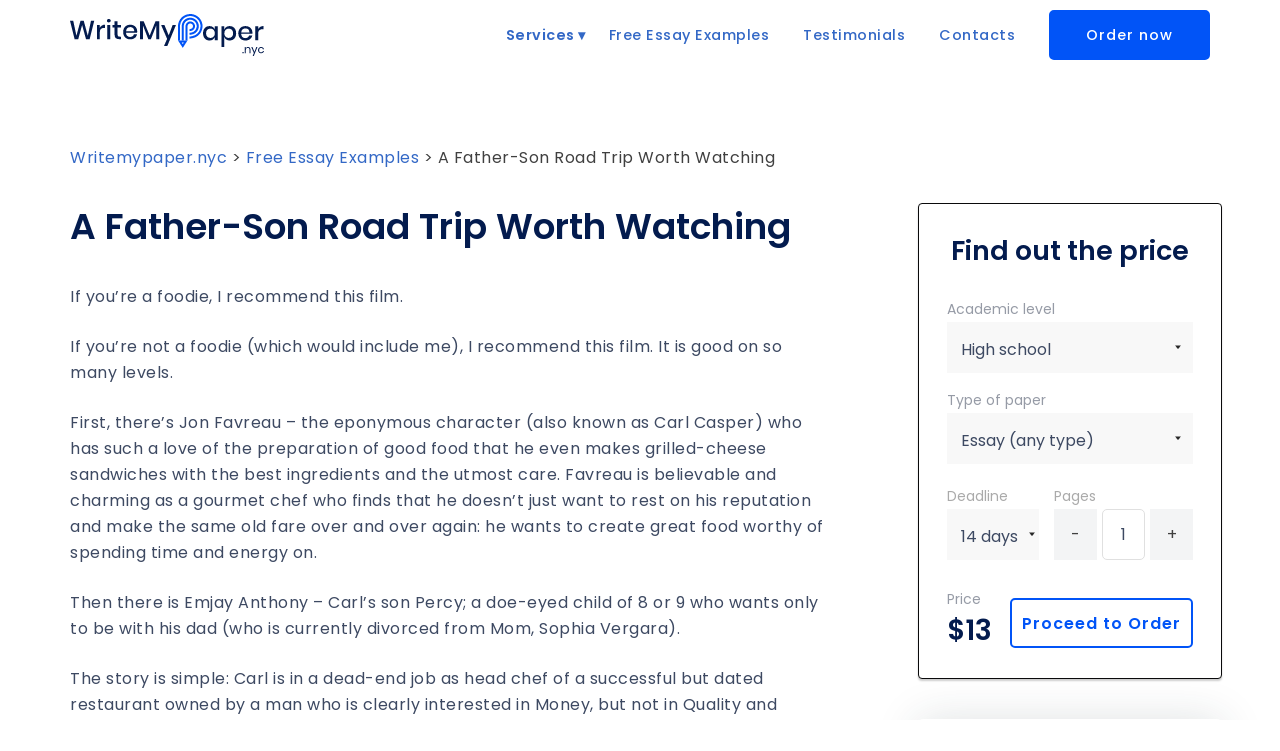

--- FILE ---
content_type: text/html; charset=UTF-8
request_url: https://writemypaper.nyc/free-essay-examples/a-father-son-road-trip-worth-watching/
body_size: 15611
content:

<!DOCTYPE html>
<html class="no-js" lang="en-US">
<head>


    <meta charset="UTF-8">
    <meta name="viewport" content="width=device-width, initial-scale=1.0" >
<!--    -->    <link rel="profile" href="https://gmpg.org/xfn/11">
    <!--        <meta name="robots" content="noindex">-->
<!--    -->    <!-- Google Tag Manager -->
    <script>(function(w,d,s,l,i){w[l]=w[l]||[];w[l].push({'gtm.start':
                new Date().getTime(),event:'gtm.js'});var f=d.getElementsByTagName(s)[0],
            j=d.createElement(s),dl=l!='dataLayer'?'&l='+l:'';j.async=true;j.src=
            'https://www.googletagmanager.com/gtm.js?id='+i+dl;f.parentNode.insertBefore(j,f);
        })(window,document,'script','dataLayer','GTM-5CK92SX');</script>
    <!-- End Google Tag Manager -->
    <meta name='robots' content='index, follow, max-image-preview:large, max-snippet:-1, max-video-preview:-1' />
<link rel="preload" href="https://writemypaper.nyc/wp-content/plugins/rate-my-post/public/css/fonts/ratemypost.ttf" type="font/ttf" as="font" crossorigin="anonymous">
	<!-- This site is optimized with the Yoast SEO plugin v18.1 - https://yoast.com/wordpress/plugins/seo/ -->
	<title>A Father-Son Road Trip Worth Watching | Free Essay Examples</title><style id="rocket-critical-css">:root{--wp-admin-theme-color:#007cba;--wp-admin-theme-color-darker-10:#006ba1;--wp-admin-theme-color-darker-20:#005a87}.rmp-widgets-container.rmp-wp-plugin.rmp-main-container p{margin:0}.rmp-widgets-container.rmp-wp-plugin.rmp-main-container .rmp-rating-widget__submit-btn{display:none}.rmp-widgets-container.rmp-wp-plugin.rmp-main-container .rmp-rating-widget__results{margin:0 0 .4rem 0}.rmp-widgets-container.rmp-wp-plugin.rmp-main-container .rmp-rating-widget__results--hidden{display:none;margin:0}.rmp-btn{background-color:#ffcc36;border:none;color:#fff;padding:.5rem;text-decoration:none;font-size:1rem;margin-bottom:.4rem}@media (max-width:992px){.site-main{flex:0 0 100%!important}}.header{position:fixed;top:0;width:100%;left:0;z-index:50;max-height:146px;background-color:#FFFFFF}.header-body{position:relative;display:flex;min-height:60px;align-items:center;width:100%;justify-content:space-between}@media only screen and (max-width:600px){.header-body{min-height:60px}}#site-header>.cont{display:flex;justify-content:space-between;align-items:center;margin:0 auto}.header-list{display:flex;position:relative;z-index:2}.header-list li{list-style:none;margin:0 0 0 2px}.header-logo{overflow:hidden;position:relative;z-index:3;display:flex;justify-content:center;align-items:center}.header-logo span{text-align:left;word-break:break-word;box-sizing:inherit;background-color:transparent;font-style:normal;font-family:inherit;font-size:1.5rem;color:#FFFFFF!important;white-space:normal;vertical-align:-4px;text-decoration:none;font-weight:normal;line-height:inherit!important}.header-logo img{text-align:left;white-space:nowrap;font-size:4rem;line-height:1;word-break:break-word;font-weight:400;color:#1a99aa;font-style:normal;box-sizing:border-box;vertical-align:middle;border-style:none;display:flex;width:auto;height:42px;margin-right:0.8rem}.header-burger{display:none}.nav-dropdown{background-color:white;box-shadow:-1px 1px 10px #d0d0d0}.menu-item a{color:#3368c6;font-weight:600;font-family:inherit;font-size:0.94rem;line-height:1.73}#menu-primary li{text-align:center;display:flex;justify-content:center;align-items:center}#menu-primary .nav-dropdown li{width:100%;text-align:left;display:flex;justify-content:flex-start}#menu-primary li:last-child{padding-right:0em!important}#menu-primary li:first-child{padding-left:3px!important}.menu-item-has-children a{margin:.667em .0em .667em 0em}#breadcrumbs{text-align:left;padding:9rem 0 1rem}#breadcrumbs a{color:#3368c6!important}#breadcrumbs{max-width:1140px;margin:0 auto}#breadcrumbs>span>span>a{text-size-adjust:100%;color:#404040;visibility:visible;box-sizing:border-box;outline:none;font:inherit;margin:0;padding:0;word-break:break-word;width:100%;margin-bottom:1.7em;font-family:'Poppins',sans-serif;font-size:1rem;line-height:1.6875}#breadcrumbs>span>span,#breadcrumbs>span>span>span,#breadcrumbs>span>span>span>a{text-size-adjust:100%;color:#404040;visibility:visible;box-sizing:border-box;outline:none;font:inherit;margin:0;padding:0;word-break:break-word;width:100%;margin-bottom:1.7em;font-family:'Poppins',sans-serif;font-size:1rem;line-height:1.6875}#breadcrumbs>span>span>span>a{color:#000000}@media (max-width:992px){#breadcrumbs{padding-left:15px;padding-right:15px}#breadcrumbs{text-align:left;padding:4rem 15px 1rem}.header-body{height:50px;justify-content:space-between}.header-burger{display:block;width:30px;height:20px;position:relative;z-index:4;margin-right:10px}.header-burger span{position:absolute;width:100%;background-color:#000;left:0;width:100%;height:2px;top:9px}.header-burger:before,.header-burger:after{content:'';background-color:#000;position:absolute;width:100%;height:2px;left:0}.header-burger:before{top:0}.header-burger:after{bottom:0}.header-menu{position:fixed;top:-100%;height:auto;width:100%;overflow:auto;background-color:#FFFFFF;padding:5px 10px 20px 10px;text-align:center}.header-list{display:block}.header-list li{margin:0}.menu-item{padding:.667em 1em}.menu-item>a{text-decoration:none;font-size:16px;color:#000000}.header-logo span{color:#000000}.header-logo img{padding:3px}.header-logo span{margin-left:10px}#menu-primary{padding-left:0}#menu-primary li{padding:10px 0em!important}#site-header>.cont{margin:0px;padding-right:0px;padding-left:0px}#site-header{padding-left:10px;padding-right:10px;background-color:#FFFFFF}.header-logo span{margin-left:0px}.header-logo span{text-align:left;white-space:nowrap;box-sizing:border-box;background-color:transparent;text-decoration:none;word-break:break-word;font-weight:400;color:#111111;font-family:inherit;font-size:calc(1.35rem + (2 - 1.35) * ((100vw - 20rem) / 28));line-height:calc(1.4 * (1.35rem + (2 - 1.35) * ((100vw - 20rem) / 28)));font-style:normal}.header-burger:before,.header-burger:after,.header-burger span{background-color:#000000}}@media only screen and (max-width:600px){#breadcrumbs{padding-left:15px!important}}nav{float:right}nav ul{list-style:none;margin:0;padding:0}nav ul li{float:left;position:relative}nav ul li a,nav ul li a:visited{-webkit-font-smoothing:antialiased;list-style-type:none;font-family:inherit;font-size:16px;white-space:nowrap;box-sizing:content-box;margin:0;padding:0 15px;border:0;text-decoration:none;color:#ffffff;font-weight:600}nav ul li a:not(:only-child):after,nav ul li a:visited:not(:only-child):after{padding-left:0px;content:' ▾'}nav ul li ul li{min-width:200px}nav ul li ul li a{padding:15px;line-height:20px}#menu-primary .list-group-item{list-style:none;box-sizing:inherit;font-style:normal;text-decoration:none;word-break:break-word;color:#3368c6;margin:.667em 16px .667em 16px;font-weight:500;justify-content:center;display:flex;align-items:center;position:relative;padding:0;font-family:'Poppins',sans-serif;font-size:1rem;line-height:1.6875}#menu-primary .nav-dropdown li a{color:#3368c6}#menu-primary li:before{content:'';display:block;position:absolute;bottom:0;left:0;z-index:1;height:3px;width:100%;background-color:transparent}.nav-dropdown{position:absolute;display:none;z-index:1;top:45px}.nav-dropdown>li{padding:0 0.2em!important;text-align:center;display:flex;justify-content:center;align-items:center;background-color:#FFFFFF}.nav-dropdown>li>a{padding:0px}.nav-dropdown .list-group-item{margin:.9em 1.667em!important}@media only screen and (max-width:798px){#menu-primary li a{width:180px;text-align:center;font-size:calc(1.0875rem + (1.25 - 1.0875) * ((100vw - 20rem) / 28));color:#000000}#menu-primary li{padding:0 0.2em!important;text-align:center;display:flex;justify-content:center;align-items:center;flex-direction:column}#menu-primary>.menu-item:before{display:none}.menu-item-has-children a{margin:.267em .3em .267em .1em}.menu-item-has-children:after{display:none}nav{width:100%;padding:70px 0 15px}nav ul{display:none}nav ul li{float:none}nav ul li a{padding:8px;line-height:20px;font-weight:400}nav ul li ul li a{padding-left:30px}.nav-dropdown{position:static;padding:5px 10px;box-shadow:none}.nav-dropdown li a{padding:3px 0px}.list-group-item{font-size:calc(1.105rem + (1.3 - 1.105) * ((100vw - 20rem) / 28));line-height:calc(1.4 * (1.105rem + (1.3 - 1.105) * ((100vw - 20rem) / 28)))}}@media (max-width:1024px){#breadcrumbs{padding-left:20px}.header{padding:0px 20px}.blog-single #main{flex:0 0 100%!important}#menu-primary .list-group-item{margin:.667em 0 .667em .667em}}@media only screen and (max-width:1024px){#site-header>.cont{border-top:1px solid transparent}}@media only screen and (max-width:798px){.header-logo span{color:#333333}}@media only screen and (max-width:992px) and (min-width:798px){.header-burger:before,.header-burger:after,.header-burger span,.header-burger:before,.header-burger:after{background-color:#333333}#menu-primary{display:flex;flex-direction:column}#menu-primary>.menu-item>a{color:#6c757d}}@media only screen and (max-width:1500px) and (min-width:1300px){nav ul li a,nav ul li a:visited{padding:0 0.3rem}}@media only screen and (max-width:1299px) and (min-width:1200px){nav ul li a,nav ul li a:visited{padding:0 0.3rem}#menu-primary .menu-item a{font-size:0.9rem}}@media only screen and (max-width:1199px) and (min-width:1100px){nav ul li a,nav ul li a:visited{padding:0 0.3rem}#menu-primary .menu-item a{font-size:0.9rem}#site-header>.cont{padding-right:0px;padding-left:0px}.header-logo span{font-size:0.9rem}}@media only screen and (max-width:1100px) and (min-width:993px){nav ul li a,nav ul li a:visited{padding:0 0.3rem}#site-header>.cont{padding-right:0px;padding-left:0px}}.order>a.list-group-item{text-size-adjust:100%;visibility:visible;box-sizing:border-box;outline:none;font:inherit;text-decoration:none;position:relative;font-weight:600;margin:.667em 0px .667em 16px!important;border:1px solid;font-style:normal;white-space:normal;display:inline-flex;align-items:center;justify-content:center;word-break:break-word;overflow:hidden;letter-spacing:1px;padding:16px 35px!important;border-radius:5px;height:50px;font-family:inherit;font-size:1rem;line-height:1.6875;background-color:#0154F7;border-color:#0154F7;color:#fff!important;border-width:2px}*,*::before,*::after{box-sizing:border-box}ul[class]{padding:0}div,span,h1,h2,p,a,ul,li{font:inherit}*{box-sizing:border-box;outline:none}body{position:relative;font-style:normal;line-height:1.6875;color:#404040;margin:0;font-family:'Poppins',sans-serif}section{background-color:#ffffff;background-position:50% 50%;background-repeat:no-repeat;background-size:cover;overflow:hidden}h1,h2{margin:0;padding:0}p,li{letter-spacing:0.5px;line-height:1.6875}ul,p{margin-bottom:16px;margin-top:0}a{text-decoration:none}h1,h2{word-break:break-word;word-wrap:break-word}strong{font-weight:bold}@media (max-width:567px){p{font-size:calc(1.105rem + (1.3 - 1.105) * ((100vw - 20rem) / 28));line-height:calc(1.4 * (1.105rem + (1.3 - 1.105) * ((100vw - 20rem) / 28)))}h1{font-size:1.8rem}}button{font:inherit}@media (prefers-reduced-motion:reduce){*{animation-duration:0.01ms!important;animation-iteration-count:1!important;scroll-behavior:auto!important}}a{text-decoration:none}html,body{height:100%}section,.cont{position:relative;word-wrap:break-word}.cont{margin:0 auto;max-width:1140px;width:100%}.wr{display:flex;flex-direction:column;min-height:100%}@media (max-width:600px){.cont{padding-left:15px;padding-right:15px}}@media (max-width:375px){.wr{padding:0px}}@media (max-width:798px){.header-menu{max-height:100vh;overflow:auto;padding-bottom:100px}}@media (max-width:375px){section{padding-right:15px;padding-left:15px}}@media only screen and (max-width:600px){.seo_text_title_wc{margin-bottom:0!important}}::marker{color:#0154F7}@media only screen and (max-width:1024px){.seo_text_wc{padding-left:16px;padding-right:16px}}@media (max-width:600px){.seo_text_wc{padding-left:0px;padding-right:0px}}@media only screen and (max-width:600px){section{padding-left:0px;padding-right:0px}}.seo_text_content_wc h2{text-size-adjust:100%;visibility:visible;box-sizing:border-box;outline:none;font:inherit;word-break:break-word;margin:0;padding:0;width:100%;font-family:'Poppins',sans-serif;font-style:normal;font-weight:600;font-size:18px;line-height:28px;color:#031B4E;margin-bottom:8px}@media (max-width:600px){.seo_text_content_wc h2{font-weight:400;font-size:1.5rem;margin:25px 0 15px}}.seo_text_content_wc p{margin-bottom:24px;font-style:normal;font-weight:normal;font-size:16px;line-height:26px;color:#3D4962}.sidebar-calc{padding-left:50px}.pricetable{margin-top:40px;padding:34px 24px;display:-webkit-box;display:-ms-flexbox;display:flex;-webkit-box-orient:vertical;-webkit-box-direction:normal;-ms-flex-direction:column;flex-direction:column;min-height:490px;background:#FFFFFF;border-radius:5px;-webkit-box-shadow:0px 1px 44px rgb(35 52 61 / 15%);box-shadow:0px 1px 44px rgb(35 52 61 / 15%)}.pricetable>p{font-weight:500;font-size:22px;line-height:28px;text-align:center;color:#23343D;margin-bottom:15px}.pricetable .pricerow{border-bottom:1px solid #E1E7E7;display:-webkit-box;display:-ms-flexbox;display:flex;-webkit-box-align:center;-ms-flex-align:center;align-items:center}.pricetable .pricerow p{font-weight:500;color:#23343D;margin-bottom:0}.pricetable .pricerow span:not(.free){font-size:14px;line-height:24px;color:#75838B;margin-left:auto;position:relative}.pricetable .pricerow span:not(.free):before{content:"";background:#FF2931;width:100%;height:1px;position:absolute;display:block;-webkit-transform:rotate(-23deg);-ms-transform:rotate(-23deg);transform:rotate(-23deg);bottom:13px}.pricetable .pricerow .free{font-size:22px;line-height:28px;color:#3368c6;margin-left:5px;padding:12px 0}.pricetable .pricerow:last-child{margin-top:25px;border:none}.pricetable .pricerow:last-child p{font-size:18px;line-height:28px}.pricetable .pricerow:nth-child(7){border-bottom:2px solid #3368c6;border-radius:1px}.sticky-bar{position:sticky;top:87px}.content-area{max-width:1140px;margin:0 auto;display:flex}p{margin-bottom:15px}#breadcrumbs{max-width:1140px}.parallax{position:relative;width:100%;margin-bottom:100px}.blog-single{padding-top:1rem;padding-bottom:2rem;background-color:#ffffff}.seo_text_title_wc{margin-bottom:33px;display:flex;align-items:center}.seo_text_title_wc h1{text-size-adjust:100%;visibility:visible;box-sizing:border-box;outline:none;font:inherit;word-break:break-word;margin:0;padding:0;font-style:normal;width:100%;font-family:'Poppins',sans-serif;font-style:normal;font-weight:600;font-size:36px;line-height:48px;color:#031B4E}@media only screen and (max-width:1024px){.sidebar-calc{display:none}.site-main{padding:0px!important}}@media (max-width:992px){#breadcrumbs{padding:4rem 15px 1rem}}@media only screen and (max-width:768px){#breadcrumbs{padding-left:15px!important}}@media (max-width:600px){.site-main{padding:0px!important}#breadcrumbs{padding-right:10px;padding-left:10px}.seo_text_wc{padding:0px}.seo_text_block_wc{padding-left:0px}#breadcrumbs{padding-left:15px!important}.seo_text_title_wc h1{color:#232323;box-sizing:border-box;margin-top:0;font-style:normal;word-break:break-word;font-weight:400;margin-bottom:2rem!important;font-family:inherit;font-size:calc(1.35rem + (2 - 1.35) * ((100vw - 20rem) / 28));line-height:calc(1.4 * (1.35rem + (2 - 1.35) * ((100vw - 20rem) / 28)));text-align:left}}</style>
	<meta name="description" content="| Free Essay Examples" />
	<link rel="canonical" href="https://writemypaper.nyc/free-essay-examples/a-father-son-road-trip-worth-watching/" />
	<meta property="og:locale" content="en_US" />
	<meta property="og:type" content="article" />
	<meta property="og:title" content="A Father-Son Road Trip Worth Watching | Free Essays" />
	<meta property="og:description" content="If you&#039;re a foodie, I recommend this film.If you&#039;re not a foodie (which would include me), I recommend this film. It is good on so many levels." />
	<meta property="og:url" content="https://writemypaper.nyc/free-essay-examples/a-father-son-road-trip-worth-watching/" />
	<meta property="og:site_name" content="Writemypaper.nyc" />
	<meta property="article:published_time" content="2021-10-01T12:56:26+00:00" />
	<meta property="article:modified_time" content="2021-12-07T12:57:12+00:00" />
	<meta name="twitter:card" content="summary_large_image" />
	<meta name="twitter:label1" content="Written by" />
	<meta name="twitter:data1" content="writemypapernyc" />
	<!-- / Yoast SEO plugin. -->



<style type="text/css">
img.wp-smiley,
img.emoji {
	display: inline !important;
	border: none !important;
	box-shadow: none !important;
	height: 1em !important;
	width: 1em !important;
	margin: 0 0.07em !important;
	vertical-align: -0.1em !important;
	background: none !important;
	padding: 0 !important;
}
</style>
	<link rel='preload'   href='https://writemypaper.nyc/wp-includes/css/dist/block-library/style.min.css?ver=5.9' data-rocket-async="style" as="style" onload="this.onload=null;this.rel='stylesheet'" type='text/css' media='all' />
<style id='global-styles-inline-css' type='text/css'>
body{--wp--preset--color--black: #000000;--wp--preset--color--cyan-bluish-gray: #abb8c3;--wp--preset--color--white: #ffffff;--wp--preset--color--pale-pink: #f78da7;--wp--preset--color--vivid-red: #cf2e2e;--wp--preset--color--luminous-vivid-orange: #ff6900;--wp--preset--color--luminous-vivid-amber: #fcb900;--wp--preset--color--light-green-cyan: #7bdcb5;--wp--preset--color--vivid-green-cyan: #00d084;--wp--preset--color--pale-cyan-blue: #8ed1fc;--wp--preset--color--vivid-cyan-blue: #0693e3;--wp--preset--color--vivid-purple: #9b51e0;--wp--preset--gradient--vivid-cyan-blue-to-vivid-purple: linear-gradient(135deg,rgba(6,147,227,1) 0%,rgb(155,81,224) 100%);--wp--preset--gradient--light-green-cyan-to-vivid-green-cyan: linear-gradient(135deg,rgb(122,220,180) 0%,rgb(0,208,130) 100%);--wp--preset--gradient--luminous-vivid-amber-to-luminous-vivid-orange: linear-gradient(135deg,rgba(252,185,0,1) 0%,rgba(255,105,0,1) 100%);--wp--preset--gradient--luminous-vivid-orange-to-vivid-red: linear-gradient(135deg,rgba(255,105,0,1) 0%,rgb(207,46,46) 100%);--wp--preset--gradient--very-light-gray-to-cyan-bluish-gray: linear-gradient(135deg,rgb(238,238,238) 0%,rgb(169,184,195) 100%);--wp--preset--gradient--cool-to-warm-spectrum: linear-gradient(135deg,rgb(74,234,220) 0%,rgb(151,120,209) 20%,rgb(207,42,186) 40%,rgb(238,44,130) 60%,rgb(251,105,98) 80%,rgb(254,248,76) 100%);--wp--preset--gradient--blush-light-purple: linear-gradient(135deg,rgb(255,206,236) 0%,rgb(152,150,240) 100%);--wp--preset--gradient--blush-bordeaux: linear-gradient(135deg,rgb(254,205,165) 0%,rgb(254,45,45) 50%,rgb(107,0,62) 100%);--wp--preset--gradient--luminous-dusk: linear-gradient(135deg,rgb(255,203,112) 0%,rgb(199,81,192) 50%,rgb(65,88,208) 100%);--wp--preset--gradient--pale-ocean: linear-gradient(135deg,rgb(255,245,203) 0%,rgb(182,227,212) 50%,rgb(51,167,181) 100%);--wp--preset--gradient--electric-grass: linear-gradient(135deg,rgb(202,248,128) 0%,rgb(113,206,126) 100%);--wp--preset--gradient--midnight: linear-gradient(135deg,rgb(2,3,129) 0%,rgb(40,116,252) 100%);--wp--preset--duotone--dark-grayscale: url('#wp-duotone-dark-grayscale');--wp--preset--duotone--grayscale: url('#wp-duotone-grayscale');--wp--preset--duotone--purple-yellow: url('#wp-duotone-purple-yellow');--wp--preset--duotone--blue-red: url('#wp-duotone-blue-red');--wp--preset--duotone--midnight: url('#wp-duotone-midnight');--wp--preset--duotone--magenta-yellow: url('#wp-duotone-magenta-yellow');--wp--preset--duotone--purple-green: url('#wp-duotone-purple-green');--wp--preset--duotone--blue-orange: url('#wp-duotone-blue-orange');--wp--preset--font-size--small: 13px;--wp--preset--font-size--medium: 20px;--wp--preset--font-size--large: 36px;--wp--preset--font-size--x-large: 42px;}.has-black-color{color: var(--wp--preset--color--black) !important;}.has-cyan-bluish-gray-color{color: var(--wp--preset--color--cyan-bluish-gray) !important;}.has-white-color{color: var(--wp--preset--color--white) !important;}.has-pale-pink-color{color: var(--wp--preset--color--pale-pink) !important;}.has-vivid-red-color{color: var(--wp--preset--color--vivid-red) !important;}.has-luminous-vivid-orange-color{color: var(--wp--preset--color--luminous-vivid-orange) !important;}.has-luminous-vivid-amber-color{color: var(--wp--preset--color--luminous-vivid-amber) !important;}.has-light-green-cyan-color{color: var(--wp--preset--color--light-green-cyan) !important;}.has-vivid-green-cyan-color{color: var(--wp--preset--color--vivid-green-cyan) !important;}.has-pale-cyan-blue-color{color: var(--wp--preset--color--pale-cyan-blue) !important;}.has-vivid-cyan-blue-color{color: var(--wp--preset--color--vivid-cyan-blue) !important;}.has-vivid-purple-color{color: var(--wp--preset--color--vivid-purple) !important;}.has-black-background-color{background-color: var(--wp--preset--color--black) !important;}.has-cyan-bluish-gray-background-color{background-color: var(--wp--preset--color--cyan-bluish-gray) !important;}.has-white-background-color{background-color: var(--wp--preset--color--white) !important;}.has-pale-pink-background-color{background-color: var(--wp--preset--color--pale-pink) !important;}.has-vivid-red-background-color{background-color: var(--wp--preset--color--vivid-red) !important;}.has-luminous-vivid-orange-background-color{background-color: var(--wp--preset--color--luminous-vivid-orange) !important;}.has-luminous-vivid-amber-background-color{background-color: var(--wp--preset--color--luminous-vivid-amber) !important;}.has-light-green-cyan-background-color{background-color: var(--wp--preset--color--light-green-cyan) !important;}.has-vivid-green-cyan-background-color{background-color: var(--wp--preset--color--vivid-green-cyan) !important;}.has-pale-cyan-blue-background-color{background-color: var(--wp--preset--color--pale-cyan-blue) !important;}.has-vivid-cyan-blue-background-color{background-color: var(--wp--preset--color--vivid-cyan-blue) !important;}.has-vivid-purple-background-color{background-color: var(--wp--preset--color--vivid-purple) !important;}.has-black-border-color{border-color: var(--wp--preset--color--black) !important;}.has-cyan-bluish-gray-border-color{border-color: var(--wp--preset--color--cyan-bluish-gray) !important;}.has-white-border-color{border-color: var(--wp--preset--color--white) !important;}.has-pale-pink-border-color{border-color: var(--wp--preset--color--pale-pink) !important;}.has-vivid-red-border-color{border-color: var(--wp--preset--color--vivid-red) !important;}.has-luminous-vivid-orange-border-color{border-color: var(--wp--preset--color--luminous-vivid-orange) !important;}.has-luminous-vivid-amber-border-color{border-color: var(--wp--preset--color--luminous-vivid-amber) !important;}.has-light-green-cyan-border-color{border-color: var(--wp--preset--color--light-green-cyan) !important;}.has-vivid-green-cyan-border-color{border-color: var(--wp--preset--color--vivid-green-cyan) !important;}.has-pale-cyan-blue-border-color{border-color: var(--wp--preset--color--pale-cyan-blue) !important;}.has-vivid-cyan-blue-border-color{border-color: var(--wp--preset--color--vivid-cyan-blue) !important;}.has-vivid-purple-border-color{border-color: var(--wp--preset--color--vivid-purple) !important;}.has-vivid-cyan-blue-to-vivid-purple-gradient-background{background: var(--wp--preset--gradient--vivid-cyan-blue-to-vivid-purple) !important;}.has-light-green-cyan-to-vivid-green-cyan-gradient-background{background: var(--wp--preset--gradient--light-green-cyan-to-vivid-green-cyan) !important;}.has-luminous-vivid-amber-to-luminous-vivid-orange-gradient-background{background: var(--wp--preset--gradient--luminous-vivid-amber-to-luminous-vivid-orange) !important;}.has-luminous-vivid-orange-to-vivid-red-gradient-background{background: var(--wp--preset--gradient--luminous-vivid-orange-to-vivid-red) !important;}.has-very-light-gray-to-cyan-bluish-gray-gradient-background{background: var(--wp--preset--gradient--very-light-gray-to-cyan-bluish-gray) !important;}.has-cool-to-warm-spectrum-gradient-background{background: var(--wp--preset--gradient--cool-to-warm-spectrum) !important;}.has-blush-light-purple-gradient-background{background: var(--wp--preset--gradient--blush-light-purple) !important;}.has-blush-bordeaux-gradient-background{background: var(--wp--preset--gradient--blush-bordeaux) !important;}.has-luminous-dusk-gradient-background{background: var(--wp--preset--gradient--luminous-dusk) !important;}.has-pale-ocean-gradient-background{background: var(--wp--preset--gradient--pale-ocean) !important;}.has-electric-grass-gradient-background{background: var(--wp--preset--gradient--electric-grass) !important;}.has-midnight-gradient-background{background: var(--wp--preset--gradient--midnight) !important;}.has-small-font-size{font-size: var(--wp--preset--font-size--small) !important;}.has-medium-font-size{font-size: var(--wp--preset--font-size--medium) !important;}.has-large-font-size{font-size: var(--wp--preset--font-size--large) !important;}.has-x-large-font-size{font-size: var(--wp--preset--font-size--x-large) !important;}
</style>
<link rel='preload'   href='https://writemypaper.nyc/wp-content/plugins/ajax-load-more-anything/css/ald-styles.css?ver=2.4.6' data-rocket-async="style" as="style" onload="this.onload=null;this.rel='stylesheet'" type='text/css' media='all' />
<link rel='preload'   href='https://writemypaper.nyc/wp-content/plugins/faq-schema-for-pages-and-posts//css/jquery-ui.css?ver=2.0.0' data-rocket-async="style" as="style" onload="this.onload=null;this.rel='stylesheet'" type='text/css' media='all' />
<link rel='preload'   href='https://writemypaper.nyc/wp-content/plugins/rate-my-post/public/css/rate-my-post.css?ver=3.3.4' data-rocket-async="style" as="style" onload="this.onload=null;this.rel='stylesheet'" type='text/css' media='all' />
<link rel='preload'   href='https://writemypaper.nyc/wp-content/plugins/wp-post-comment-rating/public/css/wp-post-comment-rating-public.css?ver=2.4' data-rocket-async="style" as="style" onload="this.onload=null;this.rel='stylesheet'" type='text/css' media='all' />
<link rel='preload'   href='https://writemypaper.nyc/wp-content/themes/labtech/css/nice-select.css?ver=5.9' data-rocket-async="style" as="style" onload="this.onload=null;this.rel='stylesheet'" type='text/css' media='all' />
<link rel='preload'   href='https://writemypaper.nyc/wp-content/themes/labtech/css/calc.css?ver=5.9' data-rocket-async="style" as="style" onload="this.onload=null;this.rel='stylesheet'" type='text/css' media='all' />
<link rel='preload'   href='https://writemypaper.nyc/wp-content/themes/labtech/css/header.css?ver=5.9' data-rocket-async="style" as="style" onload="this.onload=null;this.rel='stylesheet'" type='text/css' media='all' />
<link rel='preload'   href='https://writemypaper.nyc/wp-content/themes/labtech/css/footer.css?ver=5.9' data-rocket-async="style" as="style" onload="this.onload=null;this.rel='stylesheet'" type='text/css' media='all' />
<link rel='preload'   href='https://writemypaper.nyc/wp-content/themes/labtech/css/slick-style.css?ver=5.9' data-rocket-async="style" as="style" onload="this.onload=null;this.rel='stylesheet'" type='text/css' media='all' />
<link rel='preload'   href='https://writemypaper.nyc/wp-content/themes/labtech/style.css?ver=5.9' data-rocket-async="style" as="style" onload="this.onload=null;this.rel='stylesheet'" type='text/css' media='all' />
<link rel='preload'   href='https://writemypaper.nyc/wp-content/themes/labtech/css/single.css?ver=1.0' data-rocket-async="style" as="style" onload="this.onload=null;this.rel='stylesheet'" type='text/css' media='all' />
<script type='text/javascript' src='https://writemypaper.nyc/wp-includes/js/jquery/jquery.min.js?ver=3.6.0' id='jquery-core-js'></script>
<script type='text/javascript' src='https://writemypaper.nyc/wp-includes/js/jquery/jquery-migrate.min.js?ver=3.3.2' id='jquery-migrate-js'></script>
<script type='text/javascript' src='https://writemypaper.nyc/wp-content/plugins/wp-post-comment-rating/public/js/wp-post-comment-rating-public.js?ver=2.4' id='wp-post-comment-rating-js'></script>
<script type='text/javascript' src='https://writemypaper.nyc/wp-content/themes/labtech/js/sitebar.js?ver=1.0' id='sitebar-js'></script>
<link rel='shortlink' href='https://writemypaper.nyc/?p=1352' />
	<style type="text/css">
		.post-pading{
			display: none;
		}

		.btn.loadMoreBtn {
    color: #333333;
    text-align: center;
}

.btn.loadMoreBtn:hover {
    text-decoration: none;
}
	</style>
		<style type="text/css">
			fieldset.wppcr_rating > legend{
				color:			}

			.comment-form-comment, .comment-notes {clear:both;}
			.wppcr_rating {
				float:left;display: initial;
			}

			/* :not(:checked) is a filter, so that browsers that don’t support :checked don’t 
			   follow these rules. Every browser that supports :checked also supports :not(), so
			   it doesn’t make the test unnecessarily selective */
			.wppcr_rating:not(:checked) > input {
				position:absolute;
				/*top:-9999px;*/
				clip:rect(0,0,0,0);
			}

			.wppcr_rating:not(:checked) > label {
				float:right;
				width:1.1em;
				padding:0;
				overflow:hidden;
				white-space:nowrap;
				cursor:pointer;
				font-size:22px;
				line-height:1.2;
				color:#ddd !important;
				text-shadow:1px 1px #bbb, 1px 1px #666, .1em .1em .2em rgba(0,0,0,.2);
			}

			.wppcr_rating:not(:checked) > label:before {
				content: '★ ';
			}

			.wppcr_rating > input:checked ~ label {
				color: #ea0 !important;
				text-shadow:1px 1px #bbb, 1px 1px #666, .1em .1em .2em rgba(0,0,0,.5);
			}

			.wppcr_rating:not(:checked) > label:hover,
			.wppcr_rating:not(:checked) > label:hover ~ label {
				color: #ffd700 !important;
				text-shadow:1px 1px #bbb, 1px 1px #666, .1em .1em .2em rgba(0,0,0,.5);
			}

			.wppcr_rating > input:checked + label:hover,
			.wppcr_rating > input:checked + label:hover ~ label,
			.wppcr_rating > input:checked ~ label:hover,
			.wppcr_rating > input:checked ~ label:hover ~ label,
			.wppcr_rating > label:hover ~ input:checked ~ label {
				color: #ea0 !important;
				text-shadow:1px 1px goldenrod, 1px 1px #B57340, .1em .1em .2em rgba(0,0,0,.5);
			}

			.wppcr_rating > label:active {
				position:relative;
				top:2px;
				left:2px;
			}
			p.logged-in-as {clear:both;}
			span.wpcr_author_stars, span.wpcr_author_stars span {
				display: block;
				background: url(https://writemypaper.nyc/wp-content/plugins/wp-post-comment-rating/public/images/stars.png) 0 -16px repeat-x;
				width: 80px;
				height: 16px;
			}

			span.wpcr_author_stars span {
				background-position: 0 0;
			}
			span.wpcr_averageStars, span.wpcr_averageStars span {
				display: block;
				background: url(https://writemypaper.nyc/wp-content/plugins/wp-post-comment-rating/public/images/stars.png) 0 -16px repeat-x;
				width: 80px;
				height: 16px;
			}

			span.wpcr_averageStars span {
				background-position: 0 0;
			}

			/*for tooltip*/
			.wpcr_tooltip, .wpcr_inline{
				display: inline;
				position: relative;
				width:auto;
				float:left;
				font-size: 12px;
			}
			a.wpcr_tooltip span.wpcr_stars, .wpcr_inline span.wpcr_stars{float:left;font-size: 14px;}
			a.wpcr_tooltip span.wpcr_averageStars, a.wpcr_inline span.wpcr_averageStars {float:left; margin:2px 5px 0px 5px;}
			
			.wpcr_tooltip:hover:after{
				background-color: rgba(0,0,0,.8);
				border-radius: 5px;
				bottom: 26px;
				color: #fff;
				content: attr(title);
				left: 20%;
				padding: 5px 10px;
				position: absolute;
				z-index: 98;
				width: 205px;
				border-radius: 7px;
				font-size: 13px;
			}
			.wpcr_tooltip:hover:before{
				border: solid;
				border-color: rgba(0,0,0,.8) transparent;
				border-width: 6px 6px 0 6px;
				bottom: 20px;
				content: "";
				left: 50%;
				position: absolute;
				z-index: 99;
			}
			.wpcr_aggregate{float: left;display: inline-block;width: auto;line-height: 20px;}
			#hide-stars {display:none;}
			#review_form .wppcr_rating {display:none;}
			#reviews .wpcr_author_stars {display:none;}
			.col-2 .aggr_options {
				margin-bottom: 5px;
				display: inline-block;
			}
			.wpcr_floating_links{position: fixed;left: auto;right:0;
			top:40%;z-index: 99999;max-width: 3.2%; width: 3.2% !important;}
			.wpcr_floating_links ul{list-style: none;margin: 0px;padding: 0;}
			.wpcr_floating_links li{
				padding: 5px 12px;
				background-color: #fff;
				box-shadow: 1px 1px 2px 2px #ccc;
				text-align: center;
				margin: 0 !important;
			}
			
		</style>
		<link rel="icon" href="https://writemypaper.nyc/wp-content/uploads/2021/02/fav.png" sizes="32x32" />
<link rel="icon" href="https://writemypaper.nyc/wp-content/uploads/2021/02/fav.png" sizes="192x192" />
<link rel="apple-touch-icon" href="https://writemypaper.nyc/wp-content/uploads/2021/02/fav.png" />
<meta name="msapplication-TileImage" content="https://writemypaper.nyc/wp-content/uploads/2021/02/fav.png" />
<link rel="alternate" type="application/rss+xml" title="RSS" href="https://writemypaper.nyc/rsslatest.xml" /><noscript><style id="rocket-lazyload-nojs-css">.rll-youtube-player, [data-lazy-src]{display:none !important;}</style></noscript><script>
/*! loadCSS rel=preload polyfill. [c]2017 Filament Group, Inc. MIT License */
(function(w){"use strict";if(!w.loadCSS){w.loadCSS=function(){}}
var rp=loadCSS.relpreload={};rp.support=(function(){var ret;try{ret=w.document.createElement("link").relList.supports("preload")}catch(e){ret=!1}
return function(){return ret}})();rp.bindMediaToggle=function(link){var finalMedia=link.media||"all";function enableStylesheet(){link.media=finalMedia}
if(link.addEventListener){link.addEventListener("load",enableStylesheet)}else if(link.attachEvent){link.attachEvent("onload",enableStylesheet)}
setTimeout(function(){link.rel="stylesheet";link.media="only x"});setTimeout(enableStylesheet,3000)};rp.poly=function(){if(rp.support()){return}
var links=w.document.getElementsByTagName("link");for(var i=0;i<links.length;i++){var link=links[i];if(link.rel==="preload"&&link.getAttribute("as")==="style"&&!link.getAttribute("data-loadcss")){link.setAttribute("data-loadcss",!0);rp.bindMediaToggle(link)}}};if(!rp.support()){rp.poly();var run=w.setInterval(rp.poly,500);if(w.addEventListener){w.addEventListener("load",function(){rp.poly();w.clearInterval(run)})}else if(w.attachEvent){w.attachEvent("onload",function(){rp.poly();w.clearInterval(run)})}}
if(typeof exports!=="undefined"){exports.loadCSS=loadCSS}
else{w.loadCSS=loadCSS}}(typeof global!=="undefined"?global:this))
</script></head>
<body class="post-template-default single single-post postid-1352 single-format-standard">
<!-- Google Tag Manager (noscript) -->
<noscript><iframe src="https://www.googletagmanager.com/ns.html?id=GTM-5CK92SX"
                  height="0" width="0" style="display:none;visibility:hidden"></iframe></noscript>
<!-- End Google Tag Manager (noscript) -->
<div class="wr">
    <header id="site-header" class="header " role="banner">
        <div class="cont">
            <div class="header-body"  >
                <a  href="https://writemypaper.nyc" class="header-logo">
                                            <img  src="https://writemypaper.nyc/wp-content/uploads/2021/02/logo.svg" alt="WriteMyPaper.nyc" />
                                        <span></span>
                </a>
                <div class="header-burger">
                    <span></span>
                </div>
                <nav class="header-menu"><ul id="menu-primary" class="header-list"><li id="menu-item-158" class="menu-item menu-item-type-custom menu-item-object-custom menu-item-has-children menu-item-158"><a>Services</a>
<ul class="nav-dropdown">
	<li id="menu-item-490" class="menu-item menu-item-type-post_type menu-item-object-page menu-item-490"><a class="list-group-item" href="https://writemypaper.nyc/pay-for-essay-cheap/">Pay for Essay Cheap</a></li>
	<li id="menu-item-491" class="menu-item menu-item-type-post_type menu-item-object-page menu-item-491"><a class="list-group-item" href="https://writemypaper.nyc/custom-writing/">Custom Writing</a></li>
	<li id="menu-item-492" class="menu-item menu-item-type-post_type menu-item-object-page menu-item-492"><a class="list-group-item" href="https://writemypaper.nyc/assignment-help/">Assignment Help</a></li>
	<li id="menu-item-493" class="menu-item menu-item-type-post_type menu-item-object-page menu-item-493"><a class="list-group-item" href="https://writemypaper.nyc/buy-essay-papers/">Buy Essay Papers</a></li>
	<li id="menu-item-494" class="menu-item menu-item-type-post_type menu-item-object-page menu-item-494"><a class="list-group-item" href="https://writemypaper.nyc/free-essay-writer/">Free Essay Writer</a></li>
	<li id="menu-item-495" class="menu-item menu-item-type-post_type menu-item-object-page menu-item-495"><a class="list-group-item" href="https://writemypaper.nyc/research-paper-writing-help/">Research Paper Writing Help</a></li>
	<li id="menu-item-496" class="menu-item menu-item-type-post_type menu-item-object-page menu-item-496"><a class="list-group-item" href="https://writemypaper.nyc/write-my-paper/">Write My Paper</a></li>
	<li id="menu-item-497" class="menu-item menu-item-type-post_type menu-item-object-page menu-item-497"><a class="list-group-item" href="https://writemypaper.nyc/essay-helper-free/">Essay Helper Free</a></li>
	<li id="menu-item-498" class="menu-item menu-item-type-post_type menu-item-object-page menu-item-498"><a class="list-group-item" href="https://writemypaper.nyc/do-my-homework/">Do My Homework</a></li>
	<li id="menu-item-499" class="menu-item menu-item-type-post_type menu-item-object-page menu-item-499"><a class="list-group-item" href="https://writemypaper.nyc/cheap-essay-writing-service/">Cheap Essay Writing Service</a></li>
</ul>
</li>
<li id="menu-item-579" class="menu-item menu-item-type-custom menu-item-object-custom menu-item-579"><a class="list-group-item" href="/free-essay-examples/">Free Essay Examples</a></li>
<li id="menu-item-179" class="menu-item menu-item-type-post_type menu-item-object-page menu-item-179"><a class="list-group-item" href="https://writemypaper.nyc/testimonials/">Testimonials</a></li>
<li id="menu-item-178" class="menu-item menu-item-type-post_type menu-item-object-page menu-item-178"><a class="list-group-item" rel="nofollow" href="https://writemypaper.nyc/contacts/">Contacts</a></li>
<li id="menu-item-184" class="order menu-item menu-item-type-post_type menu-item-object-page menu-item-184"><a class="list-group-item" rel="nofollow" href="https://writemypaper.nyc/order/">Order now</a></li>
</ul></nav>            </div>
        </div>
    </header>

    <div class="text-center-bc">
        <div class="bc">
            <p id="breadcrumbs"><span><span><a href="https://writemypaper.nyc/">Writemypaper.nyc</a> &gt; <span><a href="https://writemypaper.nyc/free-essay-examples/">Free Essay Examples</a> &gt; <span class="breadcrumb_last" aria-current="page">A Father-Son Road Trip Worth Watching</span></span></span></span></p>        </div>
    </div>

    <!--HomePage baner-->
        <!--Features pads-->
        <!--Writing service-->
        <!--Advantages-->
        <!--Steps-->
        <!--contact_faq-->
        <!--Contact block-->
        <!--Writers block-->
        <!--Text block with calc-->
                    <div class="cont blog-single">
    <div id="primary" class="content-area parallax">
        <main id="main" class="site-main " role="main" style='flex:0 0 70%;padding: 0 40px 0 0;'>

            <section class="seo_text_wc ptext">
                <div class="seo_text_block_wc">
                    <div class="seo_text_title_wc">
                        
                        <h1>A Father-Son Road Trip Worth Watching</h1></div>
                    <div class="seo_text_content_wc">
                        <p>If you&#8217;re a foodie, I recommend this film.</p>
<p>If you&#8217;re not a foodie (which would include me), I recommend this film. It is good on so many levels.</p>
<p>First, there&#8217;s Jon Favreau &#8211; the eponymous character (also known as Carl Casper) who has such a love of the preparation of good food that he even makes grilled-cheese sandwiches with the best ingredients and the utmost care. Favreau is believable and charming as a gourmet chef who finds that he doesn&#8217;t just want to rest on his reputation and make the same old fare over and over again: he wants to create great food worthy of spending time and energy on.</p>
<p>Then there is Emjay Anthony &#8211; Carl&#8217;s son Percy; a doe-eyed child of 8 or 9 who wants only to be with his dad (who is currently divorced from Mom, Sophia Vergara).</p>
<p>The story is simple: Carl is in a dead-end job as head chef of a successful but dated restaurant owned by a man who is clearly interested in Money, but not in Quality and Ingenuity (Dustin Hoffman), Following a particularly embarrassing display of frustration, Carl quits and takes a road trip to reignite the passion for food he seems to have lost somewhere along his career. Joined by his son and one of his best friends who also happens to be a <em>sous che</em><em>f </em>(John Leguizamo, in a small but hilarious role), Carl buys a catering truck (aka roach coach) and travels across the country offering the best food from the best ingredients he finds along the way.</p>
<p><em>Chef </em>is a story of finding that love and happiness can &#8220;happen&#8221; if you live your passion.</p>
<p><em><strong>As of the date of publication of this lens, this movie has not been released to DVD. So go to the movies. It&#8217;s that good.</strong></em></p>
<!--                        -->                    </div>
                </div>
                <!-- Rate my Post Plugin --><div  class="rmp-widgets-container rmp-wp-plugin rmp-main-container js-rmp-widgets-container js-rmp-widgets-container--1352"  data-post-id="1352">    <!-- Rating widget -->  <div class="rmp-rating-widget js-rmp-rating-widget">          <p class="rmp-heading rmp-heading--title">        How useful was this post?      </p>              <p class="rmp-heading rmp-heading--subtitle">        Click on a star to rate it!      </p>        <div class="rmp-rating-widget__icons">      <ul class="rmp-rating-widget__icons-list js-rmp-rating-icons-list">                  <li class="rmp-rating-widget__icons-list__icon js-rmp-rating-item" data-descriptive-rating="Not at all useful" data-value="1">            <i class="js-rmp-rating-icon rmp-icon rmp-icon--ratings rmp-icon--star "></i>          </li>                  <li class="rmp-rating-widget__icons-list__icon js-rmp-rating-item" data-descriptive-rating="Somewhat useful" data-value="2">            <i class="js-rmp-rating-icon rmp-icon rmp-icon--ratings rmp-icon--star "></i>          </li>                  <li class="rmp-rating-widget__icons-list__icon js-rmp-rating-item" data-descriptive-rating="Useful" data-value="3">            <i class="js-rmp-rating-icon rmp-icon rmp-icon--ratings rmp-icon--star "></i>          </li>                  <li class="rmp-rating-widget__icons-list__icon js-rmp-rating-item" data-descriptive-rating="Fairly useful" data-value="4">            <i class="js-rmp-rating-icon rmp-icon rmp-icon--ratings rmp-icon--star "></i>          </li>                  <li class="rmp-rating-widget__icons-list__icon js-rmp-rating-item" data-descriptive-rating="Very useful" data-value="5">            <i class="js-rmp-rating-icon rmp-icon rmp-icon--ratings rmp-icon--star "></i>          </li>              </ul>    </div>    <p class="rmp-rating-widget__hover-text js-rmp-hover-text"></p>    <button class="rmp-rating-widget__submit-btn rmp-btn js-submit-rating-btn">      Submit Rating    </button>    <p class="rmp-rating-widget__results js-rmp-results rmp-rating-widget__results--hidden">      Average rating <span class="rmp-rating-widget__results__rating js-rmp-avg-rating">0</span> / 5. Vote count: <span class="rmp-rating-widget__results__votes js-rmp-vote-count">0</span>    </p>    <p class="rmp-rating-widget__not-rated js-rmp-not-rated ">      No votes so far! Be the first to rate this post.    </p>    <p class="rmp-rating-widget__msg js-rmp-msg"></p>  </div>  <!--Structured data -->        </div>                <div class="related-examples">
                    <div class="related-examples__title">Related examples</div>
                    <div class="related-examples__items">
                                                                        
                                <div class="related-examples__item">
                                    <a href="https://writemypaper.nyc/free-essay-examples/essay-about-ways-to-help-martin-milners-acting-career/" class="related-examples__link">
                                        <div class="related-examples__title-s">
                                            Essay About Ways To Help Martin Milner&#8217;s Acting Career                                        </div>
                                    </a>
                                    <a href="https://writemypaper.nyc/free-essay-examples/essay-about-ways-to-help-martin-milners-acting-career/" class="related-examples__btn">
                                        Read more
                                    </a>
                                </div>
                        
                                <div class="related-examples__item">
                                    <a href="https://writemypaper.nyc/free-essay-examples/binge-watching-game-of-thrones-for-the-first-time/" class="related-examples__link">
                                        <div class="related-examples__title-s">
                                            Binge Watching Game of Thrones for the First Time                                        </div>
                                    </a>
                                    <a href="https://writemypaper.nyc/free-essay-examples/binge-watching-game-of-thrones-for-the-first-time/" class="related-examples__btn">
                                        Read more
                                    </a>
                                </div>
                        
                                <div class="related-examples__item">
                                    <a href="https://writemypaper.nyc/free-essay-examples/hail-caesar-movie-review/" class="related-examples__link">
                                        <div class="related-examples__title-s">
                                            &#8220;Hail, Caesar!&#8221; Movie Review                                        </div>
                                    </a>
                                    <a href="https://writemypaper.nyc/free-essay-examples/hail-caesar-movie-review/" class="related-examples__btn">
                                        Read more
                                    </a>
                                </div>
                                            </div>
                </div>
            </section>

        </main>
        <div class="sidebar-calc">
            <div class="sticky-bar">
                <div class="form-calc follow">
    <div class="block-calc">
        <form action="/order/">
            <div class="form-title">Find out the price</div>
            <div class="select-first">
                <label for="calc2">Academic level</label>
                <div class="select">
                    <select name="academicLevel" id="calc2">
                        <option value="HighSchool">High school</option>
                        <option value="College">College</option>
                        <option value="University">University</option>
                        <option value="Masters">Masters</option>
                        <option value="PhD">Ph.D.</option>
                    </select>
                </div>
            </div>
            <div class="select-two">
                <label for="calc1">Type of paper</label>
                <div class="select">
                    <select name="typeOfPaper" id="calc1">
                        <option value="">Essay (any type)</option>
                        <option value="">Essay (any type)</option>
                        <option value="">Essay (any type)</option>
                        <option value="">Essay (any type)</option>
                    </select>
                </div>
            </div>
            <div class="deadline-page">
                <div class="deadline">
                    <label for="calc3">Deadline</label>
                    <div class="select">
                        <select name="deadline" id="calc3">
                            <option value="">14 days</option>
                            <option value="">14 days</option>
                            <option value="">14 days</option>
                            <option value="">14 days</option>
                        </select>
                    </div>
                </div>
                <div class="page-num-block">
                    <label for="calc4">Pages</label>
                    <div class="page-num number-spinner">
                        <div class="page-num-plus spinner-buttons minus">-</div>
                        <input name="pageNum" class="number-pages" id="calc4" type="text" value="1" title="">
                        <div class="page-num-minus spinner-buttons plus">+</div>
                    </div>
                </div>
            </div>
            <div class="total-price">
                <div class="price">
                    <label for="standard-select">Price</label>
                    <div class="price-num end-price">$10</div>
                </div>
                <div class="price-order-btn">
                    <button class="continue" type="submit" rel="nofollow">Proceed to Order</button>
                </div>
            </div>
        </form>
                
<script type="text/javascript">
    var TypeOfPaper = '{"typeOfPaper":{"HighSchool":[{"option":"Essay (any type)","ratio":"1.00"},{"option":"Admission essay","ratio":"1.50"},{"option":"Analytical essay","ratio":"1.00"},{"option":"Annotated bibliography","ratio":"1.20"},{"option":"Argumentative essay","ratio":"1.00"},{"option":"Article","ratio":"1.00"},{"option":"Article review","ratio":"1.00"},{"option":"Assessment","ratio":"1.20"},{"option":"Assignment","ratio":"1.20"},{"option":"Biographies","ratio":"1.00"},{"option":"Book report","ratio":"1.00"},{"option":"Book review","ratio":"1.00"},{"option":"Book\/movie review","ratio":"1.20"},{"option":"Business plan","ratio":"1.30"},{"option":"Capstone writing","ratio":"1.20"},{"option":"Case study","ratio":"1.40"},{"option":"Cause and effect essay","ratio":"1.00"},{"option":"Compare and contrast essay","ratio":"1.00"},{"option":"Coursework","ratio":"1.30"},{"option":"Creative writing","ratio":"1.00"},{"option":"Critical review","ratio":"1.00"},{"option":"Critical thinking","ratio":"1.20"},{"option":"Definition essay","ratio":"1.00"},{"option":"Descriptive essay","ratio":"1.00"},{"option":"Editing","ratio":"0.60"},{"option":"Evaluation essay","ratio":"1.00"},{"option":"Expository essay","ratio":"1.00"},{"option":"Formatting","ratio":"0.30"},{"option":"Homework","ratio":"1.00"},{"option":"Literary analysis","ratio":"1.00"},{"option":"Movie review","ratio":"1.30"},{"option":"Multiple choice questions","ratio":"0.12"},{"option":"Narrative essay","ratio":"1.00"},{"option":"Other","ratio":"1.40"},{"option":"Paraphrasing","ratio":"1.00"},{"option":"Personal statement","ratio":"1.50"},{"option":"Persuasive essay","ratio":"1.00"},{"option":"Presentation or speech","ratio":"1.00"},{"option":"Problem solving","ratio":"1.30"},{"option":"Proofreading","ratio":"0.50"},{"option":"Reaction paper","ratio":"1.30"},{"option":"Reflective essay","ratio":"1.00"},{"option":"Research paper","ratio":"1.30"},{"option":"Research proposal","ratio":"1.30"},{"option":"Rhetorical analysis","ratio":"1.00"},{"option":"Statement of purpose","ratio":"1.50"},{"option":"Summary of online lectures","ratio":"1.80"},{"option":"Term paper","ratio":"1.40"}],"College":[{"option":"Essay (any type)","ratio":"1.00"},{"option":"Admission essay","ratio":"1.50"},{"option":"Admission\/Application essay","ratio":"1.50"},{"option":"Analytical essay","ratio":"1.00"},{"option":"Annotated bibliography","ratio":"1.20"},{"option":"Argumentative essay","ratio":"1.00"},{"option":"Article","ratio":"1.00"},{"option":"Article review","ratio":"1.00"},{"option":"Assessment","ratio":"1.20"},{"option":"Assignment","ratio":"1.20"},{"option":"Biographies","ratio":"1.00"},{"option":"Book report","ratio":"1.00"},{"option":"Book review","ratio":"1.00"},{"option":"Book\/movie review","ratio":"1.20"},{"option":"Business plan","ratio":"1.30"},{"option":"Capstone writing","ratio":"1.20"},{"option":"Case study","ratio":"1.40"},{"option":"Cause and effect essay","ratio":"1.00"},{"option":"Compare and contrast essay","ratio":"1.00"},{"option":"Coursework","ratio":"1.30"},{"option":"Creative writing","ratio":"1.00"},{"option":"Critical review","ratio":"1.00"},{"option":"Critical thinking","ratio":"1.20"},{"option":"Definition essay","ratio":"1.00"},{"option":"Descriptive essay","ratio":"1.00"},{"option":"Editing","ratio":"0.60"},{"option":"Evaluation essay","ratio":"1.00"},{"option":"Expository essay","ratio":"1.00"},{"option":"Formatting","ratio":"0.30"},{"option":"Homework","ratio":"1.00"},{"option":"Literary analysis","ratio":"1.00"},{"option":"Math Problem","ratio":"1.20"},{"option":"Movie review","ratio":"1.30"},{"option":"Multiple choice questions","ratio":"0.12"},{"option":"Narrative essay","ratio":"1.00"},{"option":"Other","ratio":"1.40"},{"option":"Paraphrasing","ratio":"1.00"},{"option":"Personal statement","ratio":"1.50"},{"option":"Persuasive essay","ratio":"1.00"},{"option":"Presentation or speech","ratio":"1.00"},{"option":"Problem solving","ratio":"1.30"},{"option":"Proofreading","ratio":"0.50"},{"option":"Reaction paper","ratio":"1.30"},{"option":"Reflective essay","ratio":"1.00"},{"option":"Research paper","ratio":"1.30"},{"option":"Research proposal","ratio":"1.30"},{"option":"Rhetorical analysis","ratio":"1.00"},{"option":"Scholarship essay","ratio":"1.00"},{"option":"Statement of purpose","ratio":"1.50"},{"option":"Statistics Project","ratio":"1.20"},{"option":"Summary of online lectures","ratio":"1.80"},{"option":"Term paper","ratio":"1.40"}],"University":[{"option":"Essay (any type)","ratio":"1.00"},{"option":"Admission essay","ratio":"1.50"},{"option":"Admission\/Application essay","ratio":"1.50"},{"option":"All application Job package","ratio":"1.00"},{"option":"Analytical essay","ratio":"1.00"},{"option":"Annotated bibliography","ratio":"1.20"},{"option":"Argumentative essay","ratio":"1.00"},{"option":"Article","ratio":"1.00"},{"option":"Article review","ratio":"1.00"},{"option":"Assessment","ratio":"1.20"},{"option":"Assignment","ratio":"1.20"},{"option":"Biographies","ratio":"1.00"},{"option":"Book report","ratio":"1.00"},{"option":"Book review","ratio":"1.00"},{"option":"Book\/movie review","ratio":"1.20"},{"option":"Business plan","ratio":"1.30"},{"option":"Capstone writing","ratio":"1.20"},{"option":"Case study","ratio":"1.40"},{"option":"Cause and effect essay","ratio":"1.00"},{"option":"Compare and contrast essay","ratio":"1.00"},{"option":"Coursework","ratio":"1.30"},{"option":"Creative writing","ratio":"1.00"},{"option":"Critical review","ratio":"1.00"},{"option":"Critical thinking","ratio":"1.20"},{"option":"Definition essay","ratio":"1.00"},{"option":"Descriptive essay","ratio":"1.00"},{"option":"Dissertation","ratio":"1.50"},{"option":"Dissertation abstract","ratio":"1.50"},{"option":"Dissertation chapter","ratio":"1.50"},{"option":"Dissertation chapter - Conclusion","ratio":"1.50"},{"option":"Dissertation chapter - Discussion","ratio":"1.50"},{"option":"Dissertation chapter - Introduction","ratio":"1.50"},{"option":"Dissertation chapter - Methodology","ratio":"1.50"},{"option":"Dissertation chapter - Results","ratio":"1.50"},{"option":"Dissertation chapter - Review","ratio":"1.50"},{"option":"Dissertation conclusion","ratio":"1.50"},{"option":"Dissertation discussion","ratio":"1.50"},{"option":"Dissertation hypothesis","ratio":"1.50"},{"option":"Dissertation introduction","ratio":"1.50"},{"option":"Dissertation literature review","ratio":"1.50"},{"option":"Dissertation methodology","ratio":"1.50"},{"option":"Dissertation proposal","ratio":"1.50"},{"option":"Dissertation results","ratio":"1.50"},{"option":"Editing","ratio":"0.60"},{"option":"Evaluation essay","ratio":"1.00"},{"option":"Expository essay","ratio":"1.00"},{"option":"Formatting","ratio":"0.30"},{"option":"Homework","ratio":"1.00"},{"option":"Lab report (theoretical part)","ratio":"1.50"},{"option":"Literary analysis","ratio":"1.00"},{"option":"Math Problem","ratio":"1.20"},{"option":"Movie review","ratio":"1.30"},{"option":"Multiple choice questions","ratio":"0.12"},{"option":"Narrative essay","ratio":"1.00"},{"option":"Other","ratio":"1.40"},{"option":"Paraphrasing","ratio":"1.00"},{"option":"Personal statement","ratio":"1.50"},{"option":"Persuasive essay","ratio":"1.00"},{"option":"Presentation or speech","ratio":"1.00"},{"option":"Problem solving","ratio":"1.30"},{"option":"Proofreading","ratio":"0.50"},{"option":"Reaction paper","ratio":"1.30"},{"option":"Reflective essay","ratio":"1.00"},{"option":"Research paper","ratio":"1.30"},{"option":"Research proposal","ratio":"1.30"},{"option":"Resume writing","ratio":"1.00"},{"option":"Rhetorical analysis","ratio":"1.00"},{"option":"Scholarship essay","ratio":"1.00"},{"option":"Statement of purpose","ratio":"1.50"},{"option":"Statistics Project","ratio":"1.20"},{"option":"Summary of online lectures","ratio":"1.80"},{"option":"Term paper","ratio":"1.40"},{"option":"Thesis","ratio":"1.50"},{"option":"Thesis proposal","ratio":"1.50"},{"option":"Thesis statement","ratio":"1.50"},{"option":"Thesis\/Dissertation abstract","ratio":"1.50"},{"option":"Thesis\/Dissertation chapter","ratio":"1.50"},{"option":"Thesis\/Dissertation proposal","ratio":"1.50"}],"Masters":[{"option":"Essay (any type)","ratio":"1.00"},{"option":"Admission essay","ratio":"1.50"},{"option":"Admission\/Application essay","ratio":"1.50"},{"option":"All application Job package","ratio":"1.00"},{"option":"Analytical essay","ratio":"1.00"},{"option":"Annotated bibliography","ratio":"1.20"},{"option":"Argumentative essay","ratio":"1.00"},{"option":"Article","ratio":"1.00"},{"option":"Article review","ratio":"1.00"},{"option":"Assessment","ratio":"1.20"},{"option":"Assignment","ratio":"1.20"},{"option":"Biographies","ratio":"1.00"},{"option":"Book report","ratio":"1.00"},{"option":"Book review","ratio":"1.00"},{"option":"Book\/movie review","ratio":"1.20"},{"option":"Business plan","ratio":"1.30"},{"option":"Capstone writing","ratio":"1.20"},{"option":"Case study","ratio":"1.40"},{"option":"Cause and effect essay","ratio":"1.00"},{"option":"Compare and contrast essay","ratio":"1.00"},{"option":"Coursework","ratio":"1.30"},{"option":"Creative writing","ratio":"1.00"},{"option":"Critical review","ratio":"1.00"},{"option":"Critical thinking","ratio":"1.20"},{"option":"Definition essay","ratio":"1.00"},{"option":"Descriptive essay","ratio":"1.00"},{"option":"Dissertation","ratio":"1.50"},{"option":"Dissertation abstract","ratio":"1.50"},{"option":"Dissertation chapter","ratio":"1.50"},{"option":"Dissertation chapter - Conclusion","ratio":"1.50"},{"option":"Dissertation chapter - Discussion","ratio":"1.50"},{"option":"Dissertation chapter - Introduction","ratio":"1.50"},{"option":"Dissertation chapter - Methodology","ratio":"1.50"},{"option":"Dissertation chapter - Results","ratio":"1.50"},{"option":"Dissertation chapter - Review","ratio":"1.50"},{"option":"Dissertation conclusion","ratio":"1.50"},{"option":"Dissertation discussion","ratio":"1.50"},{"option":"Dissertation hypothesis","ratio":"1.50"},{"option":"Dissertation introduction","ratio":"1.50"},{"option":"Dissertation literature review","ratio":"1.50"},{"option":"Dissertation methodology","ratio":"1.50"},{"option":"Dissertation proposal","ratio":"1.50"},{"option":"Dissertation results","ratio":"1.50"},{"option":"Editing","ratio":"0.60"},{"option":"Evaluation essay","ratio":"1.00"},{"option":"Expository essay","ratio":"1.00"},{"option":"Formatting","ratio":"0.30"},{"option":"Homework","ratio":"1.00"},{"option":"Lab report (theoretical part)","ratio":"1.50"},{"option":"Literary analysis","ratio":"1.00"},{"option":"Math Problem","ratio":"1.20"},{"option":"Movie review","ratio":"1.30"},{"option":"Multiple choice questions","ratio":"0.12"},{"option":"Narrative essay","ratio":"1.00"},{"option":"Other","ratio":"1.40"},{"option":"Paraphrasing","ratio":"1.00"},{"option":"Personal statement","ratio":"1.50"},{"option":"Persuasive essay","ratio":"1.00"},{"option":"Presentation or speech","ratio":"1.00"},{"option":"Problem solving","ratio":"1.30"},{"option":"Proofreading","ratio":"0.50"},{"option":"Reaction paper","ratio":"1.30"},{"option":"Reflective essay","ratio":"1.00"},{"option":"Research paper","ratio":"1.30"},{"option":"Research proposal","ratio":"1.30"},{"option":"Resume writing","ratio":"1.00"},{"option":"Rhetorical analysis","ratio":"1.00"},{"option":"Scholarship essay","ratio":"1.00"},{"option":"Statement of purpose","ratio":"1.50"},{"option":"Statistics Project","ratio":"1.20"},{"option":"Summary of online lectures","ratio":"1.80"},{"option":"Term paper","ratio":"1.40"},{"option":"Thesis","ratio":"1.50"},{"option":"Thesis proposal","ratio":"1.50"},{"option":"Thesis statement","ratio":"1.50"},{"option":"Thesis\/Dissertation abstract","ratio":"1.50"},{"option":"Thesis\/Dissertation chapter","ratio":"1.50"},{"option":"Thesis\/Dissertation proposal","ratio":"1.50"}],"PhD":[{"option":"Essay (any type)","ratio":"1.00"},{"option":"Admission essay","ratio":"1.50"},{"option":"Admission\/Application essay","ratio":"1.50"},{"option":"All application Job package","ratio":"1.00"},{"option":"Analytical essay","ratio":"1.00"},{"option":"Annotated bibliography","ratio":"1.20"},{"option":"Argumentative essay","ratio":"1.00"},{"option":"Article","ratio":"1.00"},{"option":"Article review","ratio":"1.00"},{"option":"Assessment","ratio":"1.20"},{"option":"Assignment","ratio":"1.20"},{"option":"Biographies","ratio":"1.00"},{"option":"Book report","ratio":"1.00"},{"option":"Book review","ratio":"1.00"},{"option":"Book\/movie review","ratio":"1.20"},{"option":"Business plan","ratio":"1.30"},{"option":"Capstone writing","ratio":"1.20"},{"option":"Case study","ratio":"1.40"},{"option":"Cause and effect essay","ratio":"1.00"},{"option":"Compare and contrast essay","ratio":"1.00"},{"option":"Coursework","ratio":"1.30"},{"option":"Creative writing","ratio":"1.00"},{"option":"Critical review","ratio":"1.00"},{"option":"Critical thinking","ratio":"1.20"},{"option":"Definition essay","ratio":"1.00"},{"option":"Descriptive essay","ratio":"1.00"},{"option":"Dissertation","ratio":"1.50"},{"option":"Dissertation abstract","ratio":"1.50"},{"option":"Dissertation chapter","ratio":"1.50"},{"option":"Dissertation chapter - Conclusion","ratio":"1.50"},{"option":"Dissertation chapter - Discussion","ratio":"1.50"},{"option":"Dissertation chapter - Introduction","ratio":"1.50"},{"option":"Dissertation chapter - Methodology","ratio":"1.50"},{"option":"Dissertation chapter - Results","ratio":"1.50"},{"option":"Dissertation chapter - Review","ratio":"1.50"},{"option":"Dissertation conclusion","ratio":"1.50"},{"option":"Dissertation discussion","ratio":"1.50"},{"option":"Dissertation hypothesis","ratio":"1.50"},{"option":"Dissertation introduction","ratio":"1.50"},{"option":"Dissertation literature review","ratio":"1.50"},{"option":"Dissertation methodology","ratio":"1.50"},{"option":"Dissertation proposal","ratio":"1.50"},{"option":"Dissertation results","ratio":"1.50"},{"option":"Editing","ratio":"0.60"},{"option":"Evaluation essay","ratio":"1.00"},{"option":"Expository essay","ratio":"1.00"},{"option":"Formatting","ratio":"0.30"},{"option":"Homework","ratio":"1.00"},{"option":"Lab report (theoretical part)","ratio":"1.50"},{"option":"Literary analysis","ratio":"1.00"},{"option":"Math Problem","ratio":"1.20"},{"option":"Movie review","ratio":"1.30"},{"option":"Multiple choice questions","ratio":"0.12"},{"option":"Narrative essay","ratio":"1.00"},{"option":"Other","ratio":"1.40"},{"option":"Paraphrasing","ratio":"1.00"},{"option":"Personal statement","ratio":"1.50"},{"option":"Persuasive essay","ratio":"1.00"},{"option":"Presentation or speech","ratio":"1.00"},{"option":"Problem solving","ratio":"1.30"},{"option":"Proofreading","ratio":"0.50"},{"option":"Reaction paper","ratio":"1.30"},{"option":"Reflective essay","ratio":"1.00"},{"option":"Research paper","ratio":"1.30"},{"option":"Research proposal","ratio":"1.30"},{"option":"Resume writing","ratio":"1.00"},{"option":"Rhetorical analysis","ratio":"1.00"},{"option":"Scholarship essay","ratio":"1.00"},{"option":"Statement of purpose","ratio":"1.50"},{"option":"Statistics Project","ratio":"1.20"},{"option":"Summary of online lectures","ratio":"1.80"},{"option":"Term paper","ratio":"1.40"},{"option":"Thesis","ratio":"1.50"},{"option":"Thesis proposal","ratio":"1.50"},{"option":"Thesis statement","ratio":"1.50"},{"option":"Thesis\/Dissertation abstract","ratio":"1.50"},{"option":"Thesis\/Dissertation chapter","ratio":"1.50"},{"option":"Thesis\/Dissertation proposal","ratio":"1.50"}]}}';
    var AcademyPriceDependenceList = '{"High School":{"1209600":"12.80","604800":"14.40","432000":"16.10","259200":"17.25","172800":"18.70","86400":"23.10","28800":"27.50","10800":"34.20","864000":"13.20"},"College":{"1209600":"16.10","604800":"18.00","432000":"19.20","259200":"21.85","172800":"24.50","86400":"28.80","28800":"32.30","10800":"36.00","864000":"17.00"},"University":{"1209600":"18.40","432000":"22.00","604800":"20.40","259200":"24.15","172800":"26.35","86400":"30.40","864000":"19.00"},"Masters":{"1209600":"23.10","604800":"24.48","432000":"27.54","259200":"30.60","172800":"32.00","86400":"40.00","864000":"23.80"},"PhD":{"1209600":"26.10","604800":"29.45","432000":"30.40","259200":"33.25","172800":"37.60","86400":"46.40","864000":"28.00"}}';
</script>        <script type="text/javascript" src="/wp-content/themes/labtech/js/calculate.js"></script>
    </div>
</div>                <div class="pricetable">
                    <p>Free Features</p>
                    <div class="pricerow">
                        <p>Title Page</p>
                        <span>$4,99</span>
                        <span class="free">FREE</span>
                    </div>
                    <div class="pricerow">
                        <p>Revisions</p>
                        <span>$23,99</span>
                        <span class="free">FREE</span>
                    </div>
                    <div class="pricerow">
                        <p>Formatting</p>
                        <span>$7,99</span>
                        <span class="free">FREE</span>
                    </div>
                    <div class="pricerow">
                        <p>Reference Page</p>
                        <span>$12,99</span>
                        <span class="free">FREE</span>
                    </div>
                    <div class="pricerow">
                        <p>Outline</p>
                        <span>$4,99</span>
                        <span class="free">FREE</span>
                    </div>
                    <div class="pricerow">
                        <p>E-mail delivery</p>
                        <span>$1,99</span>
                        <span class="free">FREE</span>
                    </div>
                    <div class="pricerow">
                        <p>Get all these features for</p>
                        <span>$56.94</span>
                        <span class="free">FREE</span>
                    </div>
<!--                    <div class="pricerow">-->
<!--                        <p class="summary">Get all these features for <span>$56.94</span></p>-->
<!--                        <span>$</span>-->
<!--                        <span class="free">FREE</span>-->
<!--                    </div>-->
                </div>
            </div>

        </div>


    </div>

</div>
        <!--Contact page block-->
        <!--Testimonials block-->
        <!--Blog-->
        <!--SEO text homepage-->
            
<footer id="site-footer" role="contentinfo">
    <div class="cont footer_block">

            <div class="footer-col footer-col1">
                <div><a href="/"><img width="194" height="42" src="https://writemypaper.nyc/wp-content/uploads/2021/02/logo.svg" class="image wp-image-400  attachment-full size-full" alt="WriteMyPaper.nyc" loading="lazy" style="max-width: 100%; height: auto;" /></a></div>
                                <div class="contacts">
                    <h3>Email</h3>
                    <div> <a href="tel:+12346656778"></a></div>
                    <div class="contact-item"> <span class="email-link contact-info" data-info="support@writemypaper.nyc"></span> </div>
                    <h3>Our office</h3>
                    <div class="contact-item contact-info" data-info="Suite 7114, 43 Bedford street, London, England, WC2E 9HA"></div>
                </div>
            </div>
            <div class="footer-col footer-col2">
                <div><div class="footer-item-title">USEFULL LINKS</div><div class="menu-usefull-links-container"><ul id="menu-usefull-links" class="menu"><li id="menu-item-188" class="menu-item menu-item-type-post_type menu-item-object-page menu-item-188"><a class="list-group-item" href="https://writemypaper.nyc/testimonials/">Testimonials</a></li>
<li id="menu-item-187" class="menu-item menu-item-type-post_type menu-item-object-page menu-item-187"><a class="list-group-item" rel="nofollow" href="https://writemypaper.nyc/contacts/">Contacts</a></li>
</ul></div></div>            </div>
            <div class="footer-col footer-col3">
                <div><div class="footer-item-title">OUR SERVICES</div><div class="menu-our-services-container"><ul id="menu-our-services" class="menu"><li id="menu-item-500" class="menu-item menu-item-type-post_type menu-item-object-page menu-item-500"><a class="list-group-item" href="https://writemypaper.nyc/pay-for-essay-cheap/">Pay for Essay Cheap</a></li>
<li id="menu-item-501" class="menu-item menu-item-type-post_type menu-item-object-page menu-item-501"><a class="list-group-item" href="https://writemypaper.nyc/custom-writing/">Custom Writing</a></li>
<li id="menu-item-502" class="menu-item menu-item-type-post_type menu-item-object-page menu-item-502"><a class="list-group-item" href="https://writemypaper.nyc/assignment-help/">Assignment Help</a></li>
<li id="menu-item-503" class="menu-item menu-item-type-post_type menu-item-object-page menu-item-503"><a class="list-group-item" href="https://writemypaper.nyc/buy-essay-papers/">Buy Essay Papers</a></li>
<li id="menu-item-504" class="menu-item menu-item-type-post_type menu-item-object-page menu-item-504"><a class="list-group-item" href="https://writemypaper.nyc/free-essay-writer/">Free Essay Writer</a></li>
<li id="menu-item-505" class="menu-item menu-item-type-post_type menu-item-object-page menu-item-505"><a class="list-group-item" href="https://writemypaper.nyc/research-paper-writing-help/">Research Paper Writing Help</a></li>
<li id="menu-item-506" class="menu-item menu-item-type-post_type menu-item-object-page menu-item-506"><a class="list-group-item" href="https://writemypaper.nyc/write-my-paper/">Write My Paper</a></li>
<li id="menu-item-507" class="menu-item menu-item-type-post_type menu-item-object-page menu-item-507"><a class="list-group-item" href="https://writemypaper.nyc/essay-helper-free/">Essay Helper Free</a></li>
<li id="menu-item-508" class="menu-item menu-item-type-post_type menu-item-object-page menu-item-508"><a class="list-group-item" href="https://writemypaper.nyc/do-my-homework/">Do My Homework</a></li>
<li id="menu-item-509" class="menu-item menu-item-type-post_type menu-item-object-page menu-item-509"><a class="list-group-item" href="https://writemypaper.nyc/cheap-essay-writing-service/">Cheap Essay Writing Service</a></li>
<li id="menu-item-1402" class="menu-item menu-item-type-post_type menu-item-object-page menu-item-1402"><a class="list-group-item" href="https://writemypaper.nyc/custom-essays-personal-style/">Essay Written in Your Voice</a></li>
</ul></div></div>            </div>
            <div class="footer-col footer-col4">
                            </div>
        </div>
    <div class="footer_bootom_menu">
        <div class="footer_bootom_block">
            <div class="footer_copyright">
<!--                -->                Copyright &copy; 2026 WriteMyPaper.nyc - All Rights Reserved
            </div>
            <div class="bottom_menu">
                <div><div class="menu-footer-bottom-menu-container"><ul id="menu-footer-bottom-menu" class="menu"><li id="menu-item-334" class="menu-item menu-item-type-post_type menu-item-object-page menu-item-privacy-policy menu-item-334"><a class="list-group-item" rel="nofollow" href="https://writemypaper.nyc/privacy-policy/">Privacy Policy</a></li>
<li id="menu-item-336" class="menu-item menu-item-type-post_type menu-item-object-page menu-item-336"><a class="list-group-item" rel="nofollow" href="https://writemypaper.nyc/terms-conditions/">Terms and conditions</a></li>
<li id="menu-item-335" class="menu-item menu-item-type-post_type menu-item-object-page menu-item-335"><a class="list-group-item" rel="nofollow" href="https://writemypaper.nyc/guarantees/">Guarantees</a></li>
</ul></div></div>            </div>
        </div>
    </div>




</footer>

	<script type="text/javascript">
		(function($) {
			'use strict';

			jQuery(document).ready(function() {

				var noItemMsg = "Load more button hidden because no more item to load";

				//wrapper 1
				
																									
					// Append the Load More Button
					$(".load-more-wrap").append('<a href="#" class="btn loadMoreBtn" id="loadMore"><span class="loadMoreBtn-label">OLDER POSTS</span></a>');

					// add some delay
					jQuery(window).load(function(){
						setTimeout(function(){
							// Show the initial visible items
							$(".post-pading").hide().slice(0, 3).show();
						}, 500)
					});

					// Calculate the hidden items
					$(document).find(".load-more-wrap .ald-count").text( $(".post-pading:hidden").length );

					// Button Click Trigger
					$(".load-more-wrap").find("#loadMore").on('click', function (e) {
						e.preventDefault();

						// Show the hidden items
						$(".post-pading:hidden").slice(0, 3).slideDown();

						// Hide if no more to load
						if ( $(".post-pading:hidden").length == 0 ) {
							$(this).fadeOut('slow');
						}

						// ReCalculate the hidden items
						$(document).find(".load-more-wrap .ald-count").text( $(".post-pading:hidden").length );

					});

					// Hide on initial if no div to show
					if ( $(".post-pading:hidden").length == 0 ) {
						$(".load-more-wrap").find("#loadMore").fadeOut('slow');
						console.log( noItemMsg );
					}


								// end wrapper 1

				//wrapper 2
								// end wrapper 2

				// wrapper 3
								// end wrapper 3

				//wraper 4
								// end wrapper 4

				//wrapper 5
								// end wrapper 5

				//wrapper 6
								// end wrapper 6

			});

		})(jQuery);
	</script>
<svg xmlns="http://www.w3.org/2000/svg" viewBox="0 0 0 0" width="0" height="0" focusable="false" role="none" style="visibility: hidden; position: absolute; left: -9999px; overflow: hidden;" ><defs><filter id="wp-duotone-dark-grayscale"><feColorMatrix color-interpolation-filters="sRGB" type="matrix" values=" .299 .587 .114 0 0 .299 .587 .114 0 0 .299 .587 .114 0 0 .299 .587 .114 0 0 " /><feComponentTransfer color-interpolation-filters="sRGB" ><feFuncR type="table" tableValues="0 0.49803921568627" /><feFuncG type="table" tableValues="0 0.49803921568627" /><feFuncB type="table" tableValues="0 0.49803921568627" /><feFuncA type="table" tableValues="1 1" /></feComponentTransfer><feComposite in2="SourceGraphic" operator="in" /></filter></defs></svg><svg xmlns="http://www.w3.org/2000/svg" viewBox="0 0 0 0" width="0" height="0" focusable="false" role="none" style="visibility: hidden; position: absolute; left: -9999px; overflow: hidden;" ><defs><filter id="wp-duotone-grayscale"><feColorMatrix color-interpolation-filters="sRGB" type="matrix" values=" .299 .587 .114 0 0 .299 .587 .114 0 0 .299 .587 .114 0 0 .299 .587 .114 0 0 " /><feComponentTransfer color-interpolation-filters="sRGB" ><feFuncR type="table" tableValues="0 1" /><feFuncG type="table" tableValues="0 1" /><feFuncB type="table" tableValues="0 1" /><feFuncA type="table" tableValues="1 1" /></feComponentTransfer><feComposite in2="SourceGraphic" operator="in" /></filter></defs></svg><svg xmlns="http://www.w3.org/2000/svg" viewBox="0 0 0 0" width="0" height="0" focusable="false" role="none" style="visibility: hidden; position: absolute; left: -9999px; overflow: hidden;" ><defs><filter id="wp-duotone-purple-yellow"><feColorMatrix color-interpolation-filters="sRGB" type="matrix" values=" .299 .587 .114 0 0 .299 .587 .114 0 0 .299 .587 .114 0 0 .299 .587 .114 0 0 " /><feComponentTransfer color-interpolation-filters="sRGB" ><feFuncR type="table" tableValues="0.54901960784314 0.98823529411765" /><feFuncG type="table" tableValues="0 1" /><feFuncB type="table" tableValues="0.71764705882353 0.25490196078431" /><feFuncA type="table" tableValues="1 1" /></feComponentTransfer><feComposite in2="SourceGraphic" operator="in" /></filter></defs></svg><svg xmlns="http://www.w3.org/2000/svg" viewBox="0 0 0 0" width="0" height="0" focusable="false" role="none" style="visibility: hidden; position: absolute; left: -9999px; overflow: hidden;" ><defs><filter id="wp-duotone-blue-red"><feColorMatrix color-interpolation-filters="sRGB" type="matrix" values=" .299 .587 .114 0 0 .299 .587 .114 0 0 .299 .587 .114 0 0 .299 .587 .114 0 0 " /><feComponentTransfer color-interpolation-filters="sRGB" ><feFuncR type="table" tableValues="0 1" /><feFuncG type="table" tableValues="0 0.27843137254902" /><feFuncB type="table" tableValues="0.5921568627451 0.27843137254902" /><feFuncA type="table" tableValues="1 1" /></feComponentTransfer><feComposite in2="SourceGraphic" operator="in" /></filter></defs></svg><svg xmlns="http://www.w3.org/2000/svg" viewBox="0 0 0 0" width="0" height="0" focusable="false" role="none" style="visibility: hidden; position: absolute; left: -9999px; overflow: hidden;" ><defs><filter id="wp-duotone-midnight"><feColorMatrix color-interpolation-filters="sRGB" type="matrix" values=" .299 .587 .114 0 0 .299 .587 .114 0 0 .299 .587 .114 0 0 .299 .587 .114 0 0 " /><feComponentTransfer color-interpolation-filters="sRGB" ><feFuncR type="table" tableValues="0 0" /><feFuncG type="table" tableValues="0 0.64705882352941" /><feFuncB type="table" tableValues="0 1" /><feFuncA type="table" tableValues="1 1" /></feComponentTransfer><feComposite in2="SourceGraphic" operator="in" /></filter></defs></svg><svg xmlns="http://www.w3.org/2000/svg" viewBox="0 0 0 0" width="0" height="0" focusable="false" role="none" style="visibility: hidden; position: absolute; left: -9999px; overflow: hidden;" ><defs><filter id="wp-duotone-magenta-yellow"><feColorMatrix color-interpolation-filters="sRGB" type="matrix" values=" .299 .587 .114 0 0 .299 .587 .114 0 0 .299 .587 .114 0 0 .299 .587 .114 0 0 " /><feComponentTransfer color-interpolation-filters="sRGB" ><feFuncR type="table" tableValues="0.78039215686275 1" /><feFuncG type="table" tableValues="0 0.94901960784314" /><feFuncB type="table" tableValues="0.35294117647059 0.47058823529412" /><feFuncA type="table" tableValues="1 1" /></feComponentTransfer><feComposite in2="SourceGraphic" operator="in" /></filter></defs></svg><svg xmlns="http://www.w3.org/2000/svg" viewBox="0 0 0 0" width="0" height="0" focusable="false" role="none" style="visibility: hidden; position: absolute; left: -9999px; overflow: hidden;" ><defs><filter id="wp-duotone-purple-green"><feColorMatrix color-interpolation-filters="sRGB" type="matrix" values=" .299 .587 .114 0 0 .299 .587 .114 0 0 .299 .587 .114 0 0 .299 .587 .114 0 0 " /><feComponentTransfer color-interpolation-filters="sRGB" ><feFuncR type="table" tableValues="0.65098039215686 0.40392156862745" /><feFuncG type="table" tableValues="0 1" /><feFuncB type="table" tableValues="0.44705882352941 0.4" /><feFuncA type="table" tableValues="1 1" /></feComponentTransfer><feComposite in2="SourceGraphic" operator="in" /></filter></defs></svg><svg xmlns="http://www.w3.org/2000/svg" viewBox="0 0 0 0" width="0" height="0" focusable="false" role="none" style="visibility: hidden; position: absolute; left: -9999px; overflow: hidden;" ><defs><filter id="wp-duotone-blue-orange"><feColorMatrix color-interpolation-filters="sRGB" type="matrix" values=" .299 .587 .114 0 0 .299 .587 .114 0 0 .299 .587 .114 0 0 .299 .587 .114 0 0 " /><feComponentTransfer color-interpolation-filters="sRGB" ><feFuncR type="table" tableValues="0.098039215686275 1" /><feFuncG type="table" tableValues="0 0.66274509803922" /><feFuncB type="table" tableValues="0.84705882352941 0.41960784313725" /><feFuncA type="table" tableValues="1 1" /></feComponentTransfer><feComposite in2="SourceGraphic" operator="in" /></filter></defs></svg><script type='text/javascript' id='ald-script-js-extra'>
/* <![CDATA[ */
var ald_params = {"nonce":"72048b83b3","ajax_url":"https:\/\/writemypaper.nyc\/wp-admin\/admin-ajax.php"};
/* ]]> */
</script>
<script type='text/javascript' src='https://writemypaper.nyc/wp-content/plugins/ajax-load-more-anything/js/ald-scripts.js?ver=2.4.6' id='ald-script-js'></script>
<script type='text/javascript' src='https://writemypaper.nyc/wp-includes/js/jquery/ui/core.min.js?ver=1.13.0' id='jquery-ui-core-js'></script>
<script type='text/javascript' src='https://writemypaper.nyc/wp-includes/js/jquery/ui/accordion.min.js?ver=1.13.0' id='jquery-ui-accordion-js'></script>
<script type='text/javascript' src='https://writemypaper.nyc/wp-content/plugins/faq-schema-for-pages-and-posts//js/frontend.js?ver=2.0.0' id='wp-faq-schema-frontend-js'></script>
<script type='text/javascript' id='rate-my-post-js-extra'>
/* <![CDATA[ */
var rmp_frontend = {"admin_ajax":"https:\/\/writemypaper.nyc\/wp-admin\/admin-ajax.php","postID":"1352","noVotes":"No votes so far! Be the first to rate this post.","cookie":"You already voted! This vote will not be counted!","afterVote":"Thank you for rating this post!","notShowRating":"1","social":"1","feedback":"1","cookieDisable":"1","emptyFeedback":"Please insert your feedback in the box above!","hoverTexts":"1","preventAccidental":"1","grecaptcha":"1","siteKey":"","votingPriv":"1","loggedIn":"","positiveThreshold":"2","ajaxLoad":"1","nonce":"07c23375e4"};
/* ]]> */
</script>
<script type='text/javascript' src='https://writemypaper.nyc/wp-content/plugins/rate-my-post/public/js/rate-my-post.js?ver=3.3.4' id='rate-my-post-js'></script>
<script type='text/javascript' src='https://writemypaper.nyc/wp-content/themes/labtech/js/main.js?ver=5.9' id='main-js'></script>
<script type='text/javascript' src='https://writemypaper.nyc/wp-content/themes/labtech/js/slick.min.js?ver=1.0' id='slick.min-js-js'></script>
<script type='text/javascript' src='https://writemypaper.nyc/wp-content/themes/labtech/js/jquery.nice-select.min.js?ver=1.0' id='jquery.nice-select-js'></script>
</div>
<script type="text/javascript" src="/wp-content/themes/labtech/js/orderpage.js"></script>
<script>"use strict";var wprRemoveCPCSS=function wprRemoveCPCSS(){var elem;document.querySelector('link[data-rocket-async="style"][rel="preload"]')?setTimeout(wprRemoveCPCSS,200):(elem=document.getElementById("rocket-critical-css"))&&"remove"in elem&&elem.remove()};window.addEventListener?window.addEventListener("load",wprRemoveCPCSS):window.attachEvent&&window.attachEvent("onload",wprRemoveCPCSS);</script><noscript><link rel='stylesheet' id='wp-block-library-css'  href='https://writemypaper.nyc/wp-includes/css/dist/block-library/style.min.css?ver=5.9' type='text/css' media='all' /><link rel='stylesheet' id='ald-styles-css'  href='https://writemypaper.nyc/wp-content/plugins/ajax-load-more-anything/css/ald-styles.css?ver=2.4.6' type='text/css' media='all' /><link rel='stylesheet' id='wp-faq-schema-jquery-ui-css'  href='https://writemypaper.nyc/wp-content/plugins/faq-schema-for-pages-and-posts//css/jquery-ui.css?ver=2.0.0' type='text/css' media='all' /><link rel='stylesheet' id='rate-my-post-css'  href='https://writemypaper.nyc/wp-content/plugins/rate-my-post/public/css/rate-my-post.css?ver=3.3.4' type='text/css' media='all' /><link rel='stylesheet' id='wp-post-comment-rating-css'  href='https://writemypaper.nyc/wp-content/plugins/wp-post-comment-rating/public/css/wp-post-comment-rating-public.css?ver=2.4' type='text/css' media='all' /><link rel='stylesheet' id='nice-select-css'  href='https://writemypaper.nyc/wp-content/themes/labtech/css/nice-select.css?ver=5.9' type='text/css' media='all' /><link rel='stylesheet' id='calc-css'  href='https://writemypaper.nyc/wp-content/themes/labtech/css/calc.css?ver=5.9' type='text/css' media='all' /><link rel='stylesheet' id='header-css'  href='https://writemypaper.nyc/wp-content/themes/labtech/css/header.css?ver=5.9' type='text/css' media='all' /><link rel='stylesheet' id='footer-css'  href='https://writemypaper.nyc/wp-content/themes/labtech/css/footer.css?ver=5.9' type='text/css' media='all' /><link rel='stylesheet' id='slick-style-css'  href='https://writemypaper.nyc/wp-content/themes/labtech/css/slick-style.css?ver=5.9' type='text/css' media='all' /><link rel='stylesheet' id='style-css'  href='https://writemypaper.nyc/wp-content/themes/labtech/style.css?ver=5.9' type='text/css' media='all' /><link rel='stylesheet' id='single-css'  href='https://writemypaper.nyc/wp-content/themes/labtech/css/single.css?ver=1.0' type='text/css' media='all' /></noscript><script defer src="https://static.cloudflareinsights.com/beacon.min.js/vcd15cbe7772f49c399c6a5babf22c1241717689176015" integrity="sha512-ZpsOmlRQV6y907TI0dKBHq9Md29nnaEIPlkf84rnaERnq6zvWvPUqr2ft8M1aS28oN72PdrCzSjY4U6VaAw1EQ==" data-cf-beacon='{"version":"2024.11.0","token":"d830cf75d5624598abf6af470a8f0fe7","r":1,"server_timing":{"name":{"cfCacheStatus":true,"cfEdge":true,"cfExtPri":true,"cfL4":true,"cfOrigin":true,"cfSpeedBrain":true},"location_startswith":null}}' crossorigin="anonymous"></script>
<script>(function(){function c(){var b=a.contentDocument||a.contentWindow.document;if(b){var d=b.createElement('script');d.innerHTML="window.__CF$cv$params={r:'9c0c02c29e5ef602',t:'MTc2ODg4NTI1Mw=='};var a=document.createElement('script');a.src='/cdn-cgi/challenge-platform/scripts/jsd/main.js';document.getElementsByTagName('head')[0].appendChild(a);";b.getElementsByTagName('head')[0].appendChild(d)}}if(document.body){var a=document.createElement('iframe');a.height=1;a.width=1;a.style.position='absolute';a.style.top=0;a.style.left=0;a.style.border='none';a.style.visibility='hidden';document.body.appendChild(a);if('loading'!==document.readyState)c();else if(window.addEventListener)document.addEventListener('DOMContentLoaded',c);else{var e=document.onreadystatechange||function(){};document.onreadystatechange=function(b){e(b);'loading'!==document.readyState&&(document.onreadystatechange=e,c())}}}})();</script></body>
</html>

<!-- This website is like a Rocket, isn't it? Performance optimized by WP Rocket. Learn more: https://wp-rocket.me -->

--- FILE ---
content_type: text/css
request_url: https://writemypaper.nyc/wp-content/themes/labtech/css/slick-style.css?ver=5.9
body_size: 1251
content:
/*slick slider*/
/*slick*/


.slick-list {
    overflow: hidden;
}

.slick-track {
    display: flex;
    align-items: flex-start;
}


.slick-dots {
    display: flex;
    align-items: center;
    justify-content: center;
    padding-left: 0;
}
.slick-dots li {
    list-style: none;
    margin: 0px 10px;
}

.slick-dots li.slick-active button {
    background-color: #222222;
    border: 1px solid;
    height: 7px;
    width: 7px;
}

.slick-dots li button {
    font-size: 0;
    background-color: #a0a0a2;
    border-radius: 50%;
    border: none;
    width: 7px;
    height: 7px;
}



.reviewslider {
    position: relative;
}

.slick-arrow {
    position: absolute;
    top: 50%;
}

.slick-arrow.slick-prev {
    left: -50px;
    position: absolute;
    top: 50%;
    z-index: 3;
    font-size: 0;
    width: 50px;
    height: 50px;
    border-width: 0px;
    background-image: url('data:image/svg+xml;utf8,%3C%3Fxml%20version%3D%221.0%22%20encoding%3D%22UTF-8%22%3F%3E%0A%3Csvg%20width%3D%22512px%22%20height%3D%22512px%22%20enable-background%3D%22new%200%200%20492%20492%22%20version%3D%221.1%22%20viewBox%3D%220%200%20492%20492%22%20xml%3Aspace%3D%22preserve%22%20xmlns%3D%22http%3A%2F%2Fwww.w3.org%2F2000%2Fsvg%22%3E%0A%09%09%3Cpath%20d%3D%22m198.61%20246.1l184.06-184.06c5.068-5.056%207.856-11.816%207.856-19.024%200-7.212-2.788-13.968-7.856-19.032l-16.128-16.12c-5.06-5.072-11.824-7.864-19.032-7.864s-13.964%202.792-19.028%207.864l-219.15%20219.14c-5.084%205.08-7.868%2011.868-7.848%2019.084-0.02%207.248%202.76%2014.028%207.848%2019.112l218.94%20218.93c5.064%205.072%2011.82%207.864%2019.032%207.864%207.208%200%2013.964-2.792%2019.032-7.864l16.124-16.12c10.492-10.492%2010.492-27.572%200-38.06l-183.85-183.85z%22%20fill%3D%22%237567f8%22%2F%3E%0A%3C%2Fsvg%3E%0A');
    background-color: transparent;
    background-size: 25px;
    background-position-x: center;
    background-position-y: center;
    border-radius: 5px;
    background-repeat: no-repeat;
    cursor: pointer;
    filter: grayscale(1) brightness(1);
}

.slick-arrow.slick-next {
    right: -50px;
    position: absolute;
    top: 50%;
    z-index: 2;
    font-size: 0;
    width: 50px;
    height: 50px;
    border-width: 0px;
    background-image: url(data:image/svg+xml;utf8,%3C%3Fxml%20version%3D%221.0%22%20encoding%3D%22UTF-8%22%3F%3E%0A%3Csvg%20width%3D%22512px%22%20height%3D%22512px%22%20enable-background%3D%22new%200%200%20492.004%20492.004%22%20version%3D%221.1%22%20viewBox%3D%220%200%20492.004%20492.004%22%20xml%3Aspace%3D%22preserve%22%20xmlns%3D%22http%3A%2F%2Fwww.w3.org%2F2000%2Fsvg%22%3E%0A%09%09%3Cpath%20d%3D%22m382.68%20226.8l-218.95-218.94c-5.064-5.068-11.824-7.86-19.032-7.86s-13.968%202.792-19.032%207.86l-16.124%2016.12c-10.492%2010.504-10.492%2027.576%200%2038.064l183.86%20183.86-184.06%20184.06c-5.064%205.068-7.86%2011.824-7.86%2019.028%200%207.212%202.796%2013.968%207.86%2019.04l16.124%2016.116c5.068%205.068%2011.824%207.86%2019.032%207.86s13.968-2.792%2019.032-7.86l219.15-219.14c5.076-5.084%207.864-11.872%207.848-19.088%200.016-7.244-2.772-14.028-7.848-19.108z%22%20fill%3D%22%237567f8%22%2F%3E%0A%3C%2Fsvg%3E);
    background-color: transparent;
    background-size: 25px;
    background-position-x: center;
    background-position-y: center;
    border-radius: 5px;
    background-repeat: no-repeat;
    cursor: pointer;
    filter: grayscale(1) brightness(1);
}

.reviewslider,
.slider-item {
    text-align: center;
}

.slider-item.slick-slide.slick-current.slick-active.slick-center {
    opacity: 1;
}

.slider-item.slick-slide {
    opacity: 0.5;
}

/*slick*/
/* Слайдер */
.slick-slider{
    max-width: 1110px;
    margin: 0 auto;
    position: relative;
}
/* Слайдер запущен */
.slick-slider.slick-initialized{}
/* Слайдер с точками */
.slick-slider.slick-dotted{}
/* Ограничивающая оболочка */
.slick-list {
    overflow: hidden;
}
/* Лента слайдов */
.slick-track{
    display: flex;
    align-items: flex-start;
}
/* Слайд */
.slick-slide{
    margin: 0 15px;
}
/* Слайд активный (показывается) */
.slick-slide.slick-active{}
/* Слайд основной */
.slick-slide.slick-current{}
/* Слайд по центру */
.slick-slide.slick-center{}
/* Клонированный слайд */
.slick-slide.slick-cloned{}
/* Стрелка */
.slick-arrow{}
/* Стрелка влево */
.slick-arrow.slick-prev{}
/* Стрелка вправо */
.slick-arrow.slick-next{}
/* Стрелка не активная */
.slick-arrow.slick-disabled{}
/* Точки (булиты) */
.slick-dots{
    display: flex;
    align-items: center;
    justify-content: center;
    padding-top: 1.5rem !important;
}
.slick-dots li{
    list-style: none;
    margin: 0px 7px;
    cursor: pointer;
}
/* Активная точка */
.slick-dots li.slick-active button {
    background-color: #000000;
    border: 1px solid;
    height: 7px;
    padding: 0px;
}
/* Элемент точки */
.slick-dots li button{
    font-size: 0;
    height: 7px;
    background-color: #c4c4c4;
    border-radius: 50%;
    border: none;
    padding: 0;
}

.sliderproduct {
    position: relative;
}
.sliderproduct.slick-arrow {
    position: absolute;
    top: 50%;
}
.sliderproduct,
.slider-item {
    text-align: center;
}
.slider-item.slick-slide.slick-current.slick-active.slick-center {
    opacity: 1 ;
}
.slider-item.slick-slide {
    opacity: 0.5;
}
.sliderproductmini {
    margin-top: 10px;
}

@media (max-width: 1024px) {
    .slick-arrow.slick-prev {
        left: -15px;
    }

    .slick-arrow.slick-next {
        right: -15px;

    }
}

--- FILE ---
content_type: text/css
request_url: https://writemypaper.nyc/wp-content/themes/labtech/style.css?ver=5.9
body_size: 12597
content:
/*
Theme Name: labtech
Theme URI: http://sitename.com/
Author: the WordPress custom theme
Author URI: https://www.linkedin.com/
Description: Personal blog theme
Tags: blog
Version: 0.1
Requires at least: 5.0
Tested up to: 7.4
Requires PHP: 7.0
License: GNU General Public License v2 or later
License URI: http://www.gnu.org/licenses/gpl-2.0.html
Text Domain: csws
This theme, like WordPress, is licensed under the GPL.
Use it to make something cool, have fun, and share what you've learned with others.
*/

@import url('https://fonts.googleapis.com/css?family=Poppins:100,100i,200,200i,300,300i,400,400i,500,500i,600,600i,700,700i,800,800i,900,900i&display=swap');
/**/

*,
*::before,
*::after {
    box-sizing: border-box;
}

ul[class],
ol[class] {
    padding: 0;
}
div,
span,
h1,
h2,
h3,
h4,
h5,
h6,
p,
blockquote,
a,
ol,
ul,
li,
figcaption,
textarea,
input {
    font: inherit;
}
* {
    box-sizing: border-box;
    outline: none;
}
*:focus {
    outline: none;
}
body {
    position: relative;
    font-style: normal;
    line-height: 1.6875;
    color: #404040;
    margin: 0;
    font-family: 'Poppins',sans-serif;
}
section {
    background-color: #ffffff;
    background-position: 50% 50%;
    background-repeat: no-repeat;
    background-size: cover;
    overflow: hidden;
}
section.ptext{
    overflow: initial;
}
h1,
h2,
h3,
h4,
h5,
h6 {
    margin: 0;
    padding: 0;
}
p,
li,
blockquote {
    letter-spacing: 0.5px;
    line-height: 1.6875;
}
ul,
ol,
blockquote,
p {
    margin-bottom: 16px;
    margin-top: 0;
}
a {
    cursor: pointer;
}
a,
a:hover {
    text-decoration: none;
}
a.mbr-iconfont:hover {
    text-decoration: none;
}
h1,
h2,
h3,
h4,
h5,
h6 {
    word-break: break-word;
    word-wrap: break-word;
}
b,
strong {
    font-weight: bold;
}
blockquote {
    padding: 10px 0 10px 20px;
    position: relative;
    border-left: 3px solid;
}
input:-webkit-autofill,
input:-webkit-autofill:hover,
input:-webkit-autofill:focus,
input:-webkit-autofill:active {
    transition-delay: 9999s;
    transition-property: background-color, color;
}
@media (max-width: 567px) {
    p {
        font-size: calc( 1.105rem + (1.3 - 1.105) * ((100vw - 20rem) / 28));
        line-height: calc( 1.4 * (1.105rem + (1.3 - 1.105) * ((100vw - 20rem) / 28)));
    }
    h1 {
        font-size: 1.8rem;
    }
}
input,
button,
textarea,
select {
    font: inherit;
}
@media (prefers-reduced-motion: reduce) {
    * {
        animation-duration: 0.01ms !important;
        animation-iteration-count: 1 !important;
        transition-duration: 0.01ms !important;
        scroll-behavior: auto !important;
    }
}
/**/
@media screen and (max-width: 600px) {
    #wpadminbar {
        position: fixed;
    }
}
*:focus {
    outline: none;
}
a, a:hover {
    text-decoration: none;
}
html, body {
    height: 100%;
}
section, .cont, .container-fluid {
    position: relative;
    word-wrap: break-word;
}

.cont {
    margin: 0 auto;
    max-width: 1140px;
    width: 100%;
}
.wr {
    display: flex;
    flex-direction: column;
    min-height: 100%;
}
@media (min-width: 768px) {
    .cont-fluid {
        padding: 0 2rem;
    }
}
@media (max-width: 600px) {
    .cont {
        padding-left: 15px;
        padding-right: 15px;
    }
}
@media (max-width: 375px) {
    .wr {
        padding: 0px;
    }
}
.wp-caption,
.wp-caption-text,
.sticky,
.screen-reader-text,
.gallery-caption,
.bypostauthor,
.alignright,
.alignleft,
.aligncenter {
    height: auto;
}
#order-page {
    height: 70vh;
}
.noselect {
    -moz-user-select: none;
    -webkit-user-select: none;
    -ms-user-select: none;
    -o-user-select: none;
    user-select: none;
}
/*Homepage baner*/
.baner > .cont {
    max-width: 1600px;
}
.baner {
    background-repeat: no-repeat;
    background-position: center;
    background-size: cover;
    padding-left: 0px;
    padding-right: 0px;
    /*background-attachment: fixed;*/
    margin-top: 69px;
}
.overlay_bg {
    min-height: 100vh;
    bottom: 0;
    left: 0;
    position: absolute;
    right: 0;
    top: 0;
    z-index: 0;
    pointer-events: none;
}
.baner-block {
    display: flex;
    height: 80vh;
    justify-content: space-between;
    align-items: center;
    margin: 0 auto;
    max-width: 1140px;
}
.baner-text {
    display: flex;
    flex-direction: column;
    justify-content: end;
}
.baner-discount-block {
    margin-bottom: 1rem;
}
.baner-discount-block-text {
    background-color: #fff;
    padding: 10px 20px;
    border-radius: 40px;
}
.baner-discount-block-text span {
    color: #e13d96;
}
.baner-text-before-title {
    margin-bottom: 1rem;
    color: #9e9e9e;
    font-family: inherit;
    font-size: 0.94rem;
    line-height: 1.73;
    
}
.baner-text-title {
    text-size-adjust: 100%;
    visibility: visible;
    box-sizing: border-box;
    outline: none;
    font: inherit;
    margin: 0;
    padding: 0;
    word-break: break-word;
    color: #ffffff;
    font-family: inherit;
    font-weight: 600;
    font-size: 72px;
    line-height: 88px;
}
.baner-text-title span {
    color: #f23801;
}
.baner-text-subtitle {
    text-size-adjust: 100%;
    visibility: visible;
    box-sizing: border-box;
    outline: none;
    font: inherit;
    letter-spacing: 0.5px;
    margin-bottom: 0;
    margin-top: 0;
    word-break: break-word;
    font-style: normal;
    width: 100%;
    color: #ffffff;
    padding-top: 25px;
    font-family: inherit;
    margin-bottom: 32px;
    font-weight: normal;
    font-size: 16px;
    line-height: 26px;
}
.baner-btn-block {
    display: flex;
}
.baner-order-btn {
    margin-right: 15px;
}
.baner-order-btn a {
    text-size-adjust: 100%;
    visibility: visible;
    box-sizing: border-box;
    outline: none;
    font: inherit;
    cursor: pointer;
    text-decoration: none;
    position: relative;
    font-weight: 600;
    border: 1px solid;
    font-style: normal;
    white-space: normal;
    transition: all 0.3s ease;
    display: inline-flex;
    align-items: center;
    justify-content: center;
    word-break: break-word;
    overflow: hidden;
    letter-spacing: 1px;
    padding: 16px 35px;
    border-radius: 5px;
    height: 50px;
    font-family: inherit;
    font-size: 1rem;
    line-height: 1.6875;
    background-color: #0154F7;
    border-color: #0154F7;
    color: #fff;
    border-width: 2px;
}
.baner-order-btn a:hover {
    text-size-adjust: 100%;
    visibility: visible;
    box-sizing: border-box;
    outline: none;
    font: inherit;
    cursor: pointer;
    position: relative;
    font-weight: 600;
    border: 1px solid;
    font-style: normal;
    white-space: normal;
    transition: all 0.3s ease;
    display: inline-flex;
    align-items: center;
    justify-content: center;
    word-break: break-word;
    overflow: hidden;
    letter-spacing: 1px;
    padding: 16px 35px;
    border-radius: 5px;
    height: 50px;
    font-family: inherit;
    font-size: 1rem;
    line-height: 1.6875;
    text-decoration: none;
    color: #fff;
    border-width: 2px;
    background-color: transparent;
    border-color: #ffffff;
}
@media (min-width: 1024px) {
    .baner-text {
        min-width: 650px;
    }
    .baner-text-subtitle {
        max-width: 650px;
    }
}
@media (max-width: 1024px) {
    .baner-block {
        height: 100vh;
        padding: 0 20px;
    }

}
@media (min-width: 768px) {
    .baner-text-title,
    .baner-text-subtitle {
        padding-right: 20px;
    }
}
@media (max-width: 798px) {
    .header-menu {
        max-height: 100vh;
        overflow: auto;
        padding-bottom: 100px;
    }
}
@media (max-width: 768px) {
    .baner-text-title {
        /*font-size: 3rem;*/
        font-size: calc(25px + (23 + 23 * 0.7) * ((100vw - 320px) / 1140));
    }
    .baner-text-subtitle {
        text-align: left;
    }
    .baner-order-btn {
        text-align: center;
    }
    .baner-order-btn a:before {
        transform: translate(0px, 0px);
    }
    .baner-text-title {
        text-align: left;
        line-height: 60px;
    }
    .baner-text-subtitle {
        font-size: 1.2rem;
        max-width: 100%;
        padding-bottom: 1rem;
        text-align: left;
    }
    .baner-btn-block {
        justify-content: flex-start;
    }
    .baner-block {
        display: flex;
        justify-content: center;
        align-items: center;
        padding: 0 20px;
    }
    .writers_block_image img {
        height: 240px!important;
    }

}
@media (max-width: 600px) {
    .baner-btn-block {
        display: none;
    }
    /*.baner {*/
        /*background-image: none !important;*/
    /*}*/
    .baner-block {
        display: block;
        padding-top: 7rem;
        padding-bottom: 0rem;
        height: 100%;
        padding-left: 0px;
        padding-right: 0px;
    }
    .baner-text-subtitle {
        text-align: center;
    }
    .baner-text-title {
        font-size: calc( 1.91rem + (3.6 - 1.91) * ((100vw - 20rem) / 28));
        line-height: calc( 1.1 * (1.91rem + (3.6 - 1.91) * ((100vw - 20rem) / 28)));
        text-align: center;
    }
    .baner-text-subtitle {
        font-size: calc( 1.07rem + (1.2 - 1.07) * ((100vw - 20rem) / 28));
        line-height: calc( 1.4 * (1.07rem + (1.2 - 1.07) * ((100vw - 20rem) / 28)));
        text-align: center;
    }
    .baner {
        padding-bottom: 30px;
        display: flex;
        align-items: center;
        height: 100%;
    }
    .bottom-arrow {
        display: none;
    }
    .baner-order-btn {
        text-align: left;
    }

    .writers_block_image img {
        height: 300px!important;
    }
}


@media (max-width: 375px) {
    section {
        padding-right: 15px;
        padding-left: 15px;
    }

}


/**/

.page-template-default .sidebar-calc {
    display: none;
}

/*features_pads*/
.features_pads {
    text-size-adjust: 100%;
    font-style: normal;
    line-height: 1.6875;
    color: #404040;
    font-family: inherit;
    visibility: visible;
    box-sizing: border-box;
    outline: none;
    background-position: 50% 50%;
    background-repeat: no-repeat;
    background-size: cover;
    overflow: hidden;
    padding: 30px 0;
    position: relative;
    padding-top: 100px;
    padding-bottom: 100px;
    background-color: #ffffff;
}
.features_pads_block {
    max-width: 1140px;
    margin: 0 auto;
}
.features_pads_items {
    display: flex;
    flex-wrap: wrap;
    justify-content: space-between;
}
.features_pads_item {
    flex: 0 0 25%;
    position: relative;
    text-size-adjust: 100%;
    color: #404040;
    visibility: visible;
    box-sizing: border-box;
    outline: none;
    font: inherit;
    background-color: transparent;
    border: none;
    border-radius: 0;
    width: 100%;
    -webkit-box-flex: 0;
    flex: 0 0 25%;
    max-width: 24%;
    box-shadow: 0px 0px 40px 0px rgba(0,0,0,0.15);
    background-color: #ffffff;
    min-height: 100%;
    border-radius: 10px;
}
.features_pads_item_logo {
    position: absolute;
    text-size-adjust: 100%;
    color: #404040;
    visibility: visible;
    box-sizing: border-box;
    outline: none;
    font: inherit;
    text-align: center;
    border-radius: 10px;
    top: 0;
    left: 0;
    position: absolute;
    width: 70px;
    height: 70px;
    padding: 17.5px;
    border-top-right-radius: 0px;
    border-bottom-left-radius: 0px;
}
.features_pads_item_logo img {
    width: 35px;
    height: 35px;
}
.features_pads_content {
    padding: 33px 35px 35px 90px;
}
.features_pads_content_count {
    text-size-adjust: 100%;
    visibility: visible;
    box-sizing: border-box;
    outline: none;
    font: inherit;
    word-break: break-word;
    color: #031B4E;
    font-weight: 600;
    font-size: 36px;
    line-height: 48px;
    font-family: 'Poppins',sans-serif;
    white-space: nowrap;
}
.features_pads_content_text {
    text-size-adjust: 100%;
    visibility: visible;
    box-sizing: border-box;
    outline: none;
    font: inherit;
    letter-spacing: 0.5px;
    margin-bottom: 0;
    margin-top: 0;
    word-break: break-word;
    padding-top: 10px;
    font-family: 'Poppins',sans-serif;
    color: #3D4962;
    font-size: 16px;
    line-height: 26px;
}
@media only screen and (max-width: 1024px) {
    .features_pads {
        padding-left: 16px;
        padding-right: 16px;
    }
}
@media only screen and (max-width: 768px) {
    .features_pads_items {
        padding: 0 16px;
    }
    .features_pads_item {
        max-width: 48%;
        flex: 0 0 48%;
        margin-bottom: 20px;
    }
}
@media only screen and (max-width: 600px) {
    .features_pads_block {
        padding: 0 16px;
    }
    .features_pads_items {
        flex-direction: column;
    }
    .features_pads_item {
        max-width: 100%;
        flex: 0 0 100%;
        margin-bottom: 20px;
    }
    .writing_service {
        background: none!important;
    }
    .writing_service .writing_service-wrap .writing_service_block {
        width: 100%;
    }
    .testimonial_user_info {
        min-height: auto!important;
    }
    .testimonial_user_info .testimonial_descriprion {
        margin-top: 0;
    }
    .seo_text_title_wc {
        margin-bottom: 0!important;
    }
    .page-template-order-php #site-header {
        z-index: 999!important;
    }
}
@media only screen and (max-width: 375px) {
    .features_pads_block {
        padding: 0px;
    }
    .features_pads_items {
        padding: 0px;
    }
}
/**/


/**/
.writing_service {
    text-size-adjust: 100%;
    font-style: normal;
    line-height: 1.6875;
    color: #404040;
    font-family: inherit;
    visibility: visible;
    box-sizing: border-box;
    outline: none;
    background-color: #ffffff;
    background-position: 50% 50%;
    background-repeat: no-repeat;
    background-size: cover;
    overflow: hidden;
    padding: 30px 0;
    position: relative;
    /*padding-top: 100px;*/
    /*padding-bottom: 100px;*/
    /*min-height: 80vh;*/
}
.writing_service_overlay_bg {
    text-size-adjust: 100%;
    color: #404040;
    visibility: visible;
    box-sizing: border-box;
    outline: none;
    font: inherit;
    position: absolute;
    bottom: 0;
    left: 0;
    right: 0;
    top: 0;
    z-index: 0;
    background: #3368c6;
    opacity: 0.05;
}
.writing_service-wrap{
    display: flex;
    max-width: 1140px;
    margin: 0 auto;
}
.writing_service_block {
    width: 50%;
    display: flex;
    flex-direction: column;
    justify-content: center;
    align-items: flex-start;
}
.ws_title {
    text-size-adjust: 100%;
    visibility: visible;
    text-align: left;
    box-sizing: border-box;
    outline: none;
    font: inherit;
    margin: 0;
    padding: 0;
    word-break: break-word;
    font-family: inherit;
    font-style: normal;
    font-weight: 600;
    font-size: 36px;
    line-height: 48px;
    color: #031B4E;
    margin-bottom: 46px;
    text-transform: uppercase;
}
.divider {
    text-size-adjust: 100%;
    visibility: visible;
    text-align: left;
    color: #031b4e;
    box-sizing: border-box;
    outline: none;
    font: inherit;
    height: 3px;
    display: inline-block;
    border-radius: 2px;
    margin: 10px 0;
    width: 30px;
    background-color: #3368c6;
}
.ws_description {
    text-size-adjust: 100%;
    visibility: visible;
    text-align: left;
    box-sizing: border-box;
    outline: none;
    font: inherit;
    margin: 0;
    padding: 0;
    word-break: break-word;
    width: 100%;
    font-family: inherit;
    color: #3D4962;
    font-size: 16px;
    line-height: 26px;
    margin-bottom: 27px;
}
.ws_item_list {
    text-size-adjust: 100%;
    visibility: visible;
    box-sizing: border-box;
    outline: none;
    font: inherit;
    letter-spacing: 0.5px;
    margin-bottom: 0;
    margin-top: 0;
    word-break: break-word;
    text-align: left;
    font-family: inherit;
    color: #3D4962;
    font-size: 16px;
    line-height: 26px;
    position: relative;
    padding-left: 20px;
}
.ws_item_list:before {
    content: '';
    position: absolute;
    background-image: url('/wp-content/themes/labtech/image/ws-arr.svg');
    background-size: 16px 16px;
    width: 16px;
    height: 16px;
    background-repeat: no-repeat;
    top: 5px;
    left: 0px;
}
.ws_item_button a {
    text-size-adjust: 100%;
    visibility: visible;
    text-align: left;
    box-sizing: border-box;
    outline: none;
    font: inherit;
    cursor: pointer;
    text-decoration: none;
    position: relative;
    font-weight: 600;
    border: 2px solid;
    font-style: normal;
    white-space: normal;
    transition: all 0.3s ease;
    display: inline-flex;
    align-items: center;
    justify-content: center;
    word-break: break-word;
    overflow: hidden;
    letter-spacing: 1px;
    padding: 0px 25px;
    border-radius: 7px;
    height: 50px;
    font-family: inherit;
    font-size: 1rem;
    line-height: 1.6875;
    background: none;
    border-color: #0154F7;
    color: #0154F7;
    margin-top: 31px;
}
.ws_item_button a:hover {
    text-size-adjust: 100%;
    visibility: visible;
    text-align: left;
    box-sizing: border-box;
    outline: none;
    font: inherit;
    cursor: pointer;
    position: relative;
    font-weight: 600;
    border: 2px solid;
    font-style: normal;
    white-space: normal;
    transition: all 0.3s ease;
    display: inline-flex;
    align-items: center;
    justify-content: center;
    word-break: break-word;
    overflow: hidden;
    letter-spacing: 1px;
    padding: 0px 25px;
    border-radius: 7px;
    height: 50px;
    font-family: 'Poppins',sans-serif;
    font-size: 1rem;
    line-height: 1.6875;
    background: none;
    text-decoration: none;
    color: #ffffff;
    background-color: #0154F7;
    border-color: #0154F7;
}
@media only screen and (max-width: 1024px) {
    .writing_service_block {
        padding: 0 16px;
    }
}
@media only screen and (max-width: 768px) {
    .writing_service_block {
        padding: 0 16px;
    }
}
@media only screen and (max-width: 600px) {
    .writing_service_block {
        align-items: center;
        padding: 0 16px;
    }
    .ws_title {
        text-align: center;
        font-size: calc( 1.4375rem + (2.25 - 1.4375) * ((100vw - 20rem) / 28));
        line-height: calc( 1.4 * (1.4375rem + (2.25 - 1.4375) * ((100vw - 20rem) / 28)));
    }
    .ws_description {
        text-size-adjust: 100%;
        visibility: visible;
        text-align: center;
        box-sizing: border-box;
        outline: none;
        font: inherit;
        margin: 0;
        padding: 0;
        word-break: break-word;
        width: 100%;
        margin-bottom: 1.7em;
        font-family: 'Poppins',sans-serif;
        font-size: calc( 1rem + (1 - 1) * ((100vw - 20rem) / 28));
        line-height: calc( 1.4 * (1rem + (1 - 1) * ((100vw - 20rem) / 28)));
        color: #031b4e;
    }
}
/**/

/*advantages*/
.advantages {
    text-size-adjust: 100%;
    font-style: normal;
    line-height: 1.6875;
    color: #404040;
    font-family: inherit;
    visibility: visible;
    box-sizing: border-box;
    outline: none;
    background-position: 50% 50%;
    background-repeat: no-repeat;
    background-size: cover;
    padding: 30px 0;
    position: relative;
    padding-top: 100px;
    padding-bottom: 70px;
    background-color: #ffffff;
    overflow: visible;
}
.advantages_block {
    max-width: 1140px;
    margin: 0 auto;
}
.advantages_title {
    text-size-adjust: 100%;
    visibility: visible;
    text-align: center;
    word-break: break-word;
    color: #031b4e;
    box-sizing: border-box;
    outline: none;
    font: inherit;
    font-style: normal;
    font-weight: normal;
    font-size: 36px;
    line-height: 48px;
    color: #031B4E;
}
.advantages_subtitle {
    text-size-adjust: 100%;
    visibility: visible;
    text-align: center;
    word-break: break-word;
    color: #031b4e;
    box-sizing: border-box;
    outline: none;
    font: inherit;
    margin: 0;
    padding: 0;
    width: 100%;
    font-family: 'Poppins',sans-serif;
    font-style: normal;
    font-weight: 600;
    font-size: 36px;
    line-height: 48px;
    color: #031B4E;
}
.advantages_items {
    display: flex;
    flex-wrap: wrap;
    margin-top: 48px;
}
.advantages_item {
    width: 33.333%;
    padding: 0 16px;
    height: 320px;
    margin-bottom: 30px;
}
.advantages_item_pad {
    text-size-adjust: 100%;
    color: #404040;
    visibility: visible;
    box-sizing: border-box;
    outline: none;
    font: inherit;
    text-align: left;
    border-radius: 10px;
    height: 100%;
    position: relative;
    z-index: 1;
    box-shadow: 0px 0px 35px 0px rgba(0,0,0,0.15);
    padding: 35px 40px;
}
.advantages_item_logo_title {
    display: flex;
    align-items: center;
}
.advantages_item_pad_title {
    text-size-adjust: 100%;
    visibility: visible;
    text-align: left;
    box-sizing: border-box;
    outline: none;
    font: inherit;
    margin: 0;
    padding: 0;
    word-break: break-word;
    font-family: inherit;
    font-style: normal;
    font-weight: 500;
    font-size: 18px;
    line-height: 27px;
    color: #031B4E;
}
.advantages_item_pad_logo {
    margin-right: 15px;
}
.advantages_item_pad_logo img {
    width: 41px;
    height: 41px;
}
.advantages_item_pad_descr {
    text-size-adjust: 100%;
    visibility: visible;
    text-align: left;
    box-sizing: border-box;
    outline: none;
    font: inherit;
    letter-spacing: 0.5px;
    margin-bottom: 0;
    margin-top: 0;
    word-break: break-word;
    font-family: 'Poppins',sans-serif;
    font-size: 1rem;
    line-height: 1.6875;
    opacity: .75;
    color: #8893b9;
}
@media only screen and (max-width: 768px) {
    .advantages_item {
        width: 50%;
    }
}
@media only screen and (max-width: 600px) {
    .advantages_title {
        font-size: calc( 1.4375rem + (2.25 - 1.4375) * ((100vw - 20rem) / 28));
        line-height: calc( 1.4 * (1.4375rem + (2.25 - 1.4375) * ((100vw - 20rem) / 28)));
        font-weight: 400;
        padding: 0 16px;
    }
    .advantages_subtitle {
        font-size: calc( 1.4375rem + (2.25 - 1.4375) * ((100vw - 20rem) / 28));
        line-height: calc( 1.4 * (1.4375rem + (2.25 - 1.4375) * ((100vw - 20rem) / 28)));
        font-weight: 700;
        padding: 0 16px;
    }
    .advantages_items {
        flex-direction: column;
    }
    .advantages_item {
        width: 100%;
        height: auto;
    }
    .advantages_item_logo_title {
        flex-direction: column;
        margin-bottom: 15px;
    }

}
/**/

/*contact_fprm**/
.conatct_form {
    text-size-adjust: 100%;
    font-style: normal;
    line-height: 1.6875;
    color: #404040;
    font-family: inherit;
    visibility: visible;
    box-sizing: border-box;
    outline: none;
    background-position: 50% 50%;
    background-repeat: no-repeat;
    background-size: cover;
    overflow: hidden;
    padding: 30px 0;
    position: relative;
    padding-top: 100px;
    padding-bottom: 100px;
    background-color: #f0effa;
}
.page-template-default .conatct_form {
    padding-top: 6rem;
    padding-bottom: 6rem;
}
.block_contact_form {
    max-width: 1140px;
    margin: 0 auto;
    display: flex;
    justify-content: space-between;
}
.contact_form_logo {
    padding-top: 10px;
}
.contact_form_logo img {
    width: 40px;
    height: 40px;
    margin-right: 20px;
}
.contact_form_left {
    display: flex;
}
.contact_form_title {
    text-size-adjust: 100%;
    visibility: visible;
    text-align: left;
    box-sizing: border-box;
    outline: none;
    font: inherit;
    word-break: break-word;
    margin: 0;
    padding: 0;
    width: 100%;
    font-family: inherit;
    margin-bottom: 11px;
    font-style: normal;
    font-weight: 600;
    font-size: 36px;
    line-height: 48px;
    color: #031B4E;
}
.contact_form_descr {
    text-size-adjust: 100%;
    visibility: visible;
    text-align: left;
    box-sizing: border-box;
    outline: none;
    font: inherit;
    margin: 0;
    padding: 0;
    word-break: break-word;
    font-family: inherit;
    font-size: 16px;
    line-height: 27px;
    color: #3D4962;
}
.contact_form_button {

}
.contact_form_button a {
    text-size-adjust: 100%;
    visibility: visible;
    box-sizing: border-box;
    outline: none;
    font: inherit;
    cursor: pointer;
    text-decoration: none;
    position: relative;
    font-weight: 600;
    border: 1px solid;
    font-style: normal;
    white-space: normal;
    transition: all 0.3s ease;
    display: inline-flex;
    align-items: center;
    justify-content: center;
    word-break: break-word;
    overflow: hidden;
    letter-spacing: 1px;
    padding: 0px 25px;
    border-radius: 7px;
    height: 50px;
    font-family: inherit;
    font-size: 1rem;
    line-height: 1.6875;
    background-color: #0154F7;
    border-color: #0154F7;
    color: #fff;
}
.contact_form_button a:hover {
    text-size-adjust: 100%;
    visibility: visible;
    box-sizing: border-box;
    outline: none;
    font: inherit;
    cursor: pointer;
    position: relative;
    font-weight: 600;
    border: 1px solid;
    font-style: normal;
    white-space: normal;
    transition: all 0.3s ease;
    display: inline-flex;
    align-items: center;
    justify-content: center;
    word-break: break-word;
    overflow: hidden;
    letter-spacing: 1px;
    padding: 0px 25px;
    border-radius: 7px;
    height: 50px;
    font-family: 'Poppins',sans-serif;
    font-size: 1rem;
    line-height: 1.6875;
    text-decoration: none;
    color: #fff;
    background-color: #3368c6;
    border-color: #3368c6;
}
.contact_form_button_block {
    display: flex;
    justify-content: center;
    align-items: center;
}
@media only screen and (max-width: 1024px) {
    .conatct_form {
        padding-left: 16px;
        padding-right: 16px;
    }
}
@media only screen and (max-width: 768px) {
    .contact_form_title {
        font-size: 24px;
    }
    .contact_form_descr {
        font-size: 21px;
    }
    .block_contact_form {
        padding: 0 16px;
    }
}
@media only screen and (max-width: 600px) {
    .contact_form_left {
        flex-direction: column;
        align-items: center;
    }
    .block_contact_form {
        flex-direction: column;
    }
    .contact_form_title {
        text-size-adjust: 100%;
        visibility: visible;
        text-align: center;
        box-sizing: border-box;
        outline: none;
        font: inherit;
        word-break: break-word;
        margin: 0;
        padding: 0;
        font-style: normal;
        width: 100%;
        font-weight: 700;
        font-family: 'Poppins',sans-serif;
        font-size: calc( 1.4375rem + (2.25 - 1.4375) * ((100vw - 20rem) / 28));
        line-height: calc( 1.4 * (1.4375rem + (2.25 - 1.4375) * ((100vw - 20rem) / 28)));
        margin-bottom: 8px;
        color: #031b4e;
    }
    .contact_form_descr {
        text-size-adjust: 100%;
        visibility: visible;
        text-align: center;
        box-sizing: border-box;
        outline: none;
        font: inherit;
        margin: 0;
        padding: 0;
        word-break: break-word;
        font-family: 'Poppins',sans-serif;
        font-size: calc( 1rem + (1 - 1) * ((100vw - 20rem) / 28));
        line-height: calc( 1.4 * (1rem + (1 - 1) * ((100vw - 20rem) / 28)));
        color: #031b4e;
        margin-bottom: 15px;
    }
    .contact_form_logo img {
        margin-right: 0px;
    }
    .contact_form_descr br {
        display: none;
    }
    .contact_form_button:before {
        display: none;
    }

    .contact_form_button {
        margin-top: 0px;
    }
    .conatct_form {
        padding-top: 7rem;
        padding-bottom: 7rem;
        background-position: center center;
        background-size: cover;
    }

}
/**/

/*steps*/
.steps {
    text-size-adjust: 100%;
    font-style: normal;
    line-height: 1.6875;
    color: #404040;
    font-family: inherit;
    visibility: visible;
    box-sizing: border-box;
    outline: none;
    background-color: #031B4E;
    background-position: 50% 50%;
    background-repeat: no-repeat;
    background-size: cover;
    overflow: hidden;
    padding: 30px 0;
    position: relative;
    padding-top: 100px;
    padding-bottom: 100px;
}
.steps_overlay_bg {
    text-size-adjust: 100%;
    color: #404040;
    visibility: visible;
    box-sizing: border-box;
    outline: none;
    font: inherit;
    position: absolute;
    bottom: 0;
    left: 0;
    right: 0;
    top: 0;
    z-index: 0;
    background: #2c2f50;
    opacity: 0.9;
}
.steps_block {
    max-width: 1140px;
    margin: 0 auto;
    position: relative;
}
.steps_item_logo img {
    width: 60px;
    height: 60px;
}
.steps_items {
    display: flex;
    flex-wrap: wrap;
    justify-content: space-between;
}
.steps_item {
    flex: 0 0 23%;
    width: 23%;
    position: relative;
}
.steps_item_logo {
    text-size-adjust: 100%;
    color: #404040;
    visibility: visible;
    text-align: left;
    box-sizing: border-box;
    outline: none;
    font: inherit;
    border-radius: 10px;
    position: relative;
    width: 90px;
    height: 90px;
    padding: 15px;
    background-color: #3368c6;
    display: flex;
}
.steps_item_num {
    text-size-adjust: 100%;
    visibility: visible;
    box-sizing: border-box;
    outline: none;
    font: inherit;
    text-align: center;
    border-radius: 50%;
    width: 40px;
    height: 40px;
    position: absolute;
    right: -20px;
    bottom: -20px;
    background-color: #fff;
    display: flex;
    align-items: center;
    justify-content: center;
    font-style: normal;
    font-weight: bold;
    font-size: 16px;
    color: #031B4E;
}
.steps_item_title {
    text-size-adjust: 100%;
    visibility: visible;
    text-align: left;
    box-sizing: border-box;
    outline: none;
    font: inherit;
    padding: 0;
    word-break: break-word;
    margin: 0;
    font-family: 'Poppins',sans-serif;
    margin-top: 40px;
    font-style: normal;
    font-weight: 600;
    font-size: 18px;
    line-height: 28px;
    color: #FFFFFF;
}
.steps_item_descr {
    text-size-adjust: 100%;
    visibility: visible;
    text-align: left;
    box-sizing: border-box;
    outline: none;
    font: inherit;
    letter-spacing: 0.5px;
    margin-bottom: 0;
    word-break: break-word;
    width: 100%;
    color: #F8F8FA;
    font-family: 'Poppins',sans-serif;
    font-style: normal;
    font-weight: normal;
    font-size: 16px;
    line-height: 26px;
    margin-top: 12px;
}
.map__divider {
    position: absolute;
    left: 100px;
    top: 60px;
    width: calc(100% - 110px);
    height: 1px;
    background-image: linear-gradient(90deg,#73778c,#73778c 40%,transparent 40%,transparent 100%);
    background-size: 12px 1px;
}
.arrow1 {
    content: '';
    position: absolute;
    background-image: url("[data-uri]");
    width: 16px;
    height: 16px;
    background-size: 16px 16px;
    background-repeat: no-repeat;
    right: 6px;
    top: 53px;
}
.steps_item:last-child .map__divider,
.steps_item:last-child .arrow1 {
    display: none;
}
.bottom_text {
    text-align: center;
    margin-top: 50px;
    padding-top: 30px;
    color: #fff;
    border-top: 1px solid rgb(255 255 255 / .1);
}
@media only screen and (max-width: 1024px) {
    .steps_block {
        padding-right: 16px;
        padding-left: 16px;
    }
    .steps_item_descr {
        padding-right: 16px;
    }
}
@media only screen and (max-width: 768px) {
    .steps_block {
        padding: 0 16px;
    }
    .steps_item {
        flex: 0 0 50%;
        width: 50%;
        margin-bottom: 20px;
    }
}
@media only screen and (max-width: 600px) {
    .steps_items {
        flex-direction: column;
    }
    .steps_item {
        width: 100%;
        display: flex;
        justify-content: center;
        align-items: center;
        flex-direction: column;
        margin-bottom: 70px;
    }
    .steps_item_title {
        text-align: center;
    }
    .steps_item_descr {
        text-align: center;
    }
    .map__divider,
    .arrow1 {
        display: none;
    }
    .steps_item_title {
        font-size: 1.125rem;
        line-height: 1.5;
    }
    .steps_item_descr {
        font-size: calc( 1rem + (1 - 1) * ((100vw - 20rem) / 28));
        line-height: calc( 1.4 * (1rem + (1 - 1) * ((100vw - 20rem) / 28)));
        margin-top: 11px;
        opacity: .75;
    }
    .bottom_text {
        color: #ffffff;
        text-align: center;
        font-family: 'Poppins',sans-serif;
        font-size: calc( 1rem + (1 - 1) * ((100vw - 20rem) / 28));
        line-height: calc( 1.4 * (1rem + (1 - 1) * ((100vw - 20rem) / 28)));
        width: 100%;
    }



}
/**/




/*teams*/

.writers {
    text-size-adjust: 100%;
    font-style: normal;
    line-height: 1.6875;
    color: #404040;
    font-family: Poppins;
    visibility: visible;
    box-sizing: border-box;
    outline: none;
    background-position: 50% 50%;
    background-repeat: no-repeat;
    background-size: cover;
    overflow: hidden;
    padding: 30px 0;
    position: relative;
    padding-top: 100px;
    padding-bottom: 70px;
    background-color: #ffffff;
}
.writers_block {
    max-width: 1140px;
    width: 100%;
    margin: 0 auto;
}
.writers_block_item {
    text-size-adjust: 100%;
    color: #404040;
    visibility: visible;
    box-sizing: border-box;
    outline: none;
    font: inherit;
    border-radius: 7px;
    box-shadow: 0 0 35px 0 rgba(0,0,0,0.07);
    margin-bottom: 30px;
}
.writers_block_title {
    text-size-adjust: 100%;
    visibility: visible;
    word-break: break-word;
    color: #031b4e;
    box-sizing: border-box;
    outline: none;
    font: inherit;
    margin: 0;
    padding: 0;
    display: flex;
    font-family: 'Poppins',sans-serif;
    align-items: center;
    width: auto;
    padding-left: 1rem;
    font-style: normal;
    font-weight: 600;
    font-size: 36px;
    line-height: 48px;
    color: #031B4E;
}
.writers_block_title span img {
    width: 25px;
    height: 25px;
}
.writers_block_title span {
    text-size-adjust: 100%;
    color: #404040;
    visibility: visible;
    box-sizing: border-box;
    outline: none;
    font: inherit;
    display: flex;
    justify-content: center;
    border-radius: 10px;
    width: 55px;
    height: 55px;
    line-height: 55px;
    background-color: #eef3f9;
    margin-right: 25px;
    align-items: center;
}
.writers_block_slider {
    max-width: 1140px;
}
.writers_block_description {
    font-style: normal;
    box-sizing: inherit;
    margin-top: 0;
    margin-bottom: 1.5rem;
    word-break: break-word;
    padding-bottom: 1.5rem!important;
    text-align: center;
    font-weight: 300;
    line-height: 1.3;
    font-family: inherit;
    font-size: 16px;
    color: #232323;
}
.writers_block_image {
    display: flex;
    justify-content: center;
}
.writers_block_image img {
    color: #404040;
    visibility: visible;
    font: inherit;
    box-sizing: border-box;
    outline: none;
    position: relative;
    display: flex;
    justify-content: center;
    align-items: center;
    flex-direction: column;
    width: 100%;
    height: 240px;
    border-radius: 7px 7px 0 0;
}
.writers_block_text {
    padding: 0 10px 27px;
    border-bottom-right-radius: 7px;
    border-bottom-left-radius: 7px;
}
.writers_block_descr {
    visibility: visible;
    text-align: center;
    box-sizing: border-box;
    outline: none;
    font: inherit;
    margin-bottom: 0;
    margin-top: 0;
    word-break: break-word;
    width: 100%;
    font-family: 'Poppins',sans-serif;
    font-style: normal;
    font-weight: normal;
    font-size: 14px;
    line-height: 24px;
    color: #3D4962;
    height: 160px;
}
.contact-info::after {
    content: attr(data-info);
}
.contacts h3 {
    font-size: 20px;
    font-weight: 600;
}
.contacts .contact-item {
    font-size: 17px;
    font-weight: 400;
    text-decoration: underline;
    margin-bottom: 20px;
}
#site-footer .contacts h3 {
    font-size: 17px;
}
#site-footer .contacts .contact-item {
    font-size: 14px;
}
footer p.css-info {
    text-align: center;
    font-size: 14px;
    color: #0000
}
.page-template-default .writers_block_descr {
    display: none;
}
.writer_block_social {
    display: flex;
    justify-content: center;
}
.page-template-default .writer_block_social {
    justify-content: center;
}
.writers_block_name {
    text-size-adjust: 100%;
    visibility: visible;
    text-align: center;
    box-sizing: border-box;
    outline: none;
    font: inherit;
    letter-spacing: 0.5px;
    font-family: 'Poppins',sans-serif;
    margin: 24px 0 4px;
    font-style: normal;
    font-weight: 600;
    font-size: 18px;
    line-height: 28px;
    color: #031B4E;
}
.writers_block_position {
    text-align: center;
}
.writers_block_position span {
    text-size-adjust: 100%;
    color: #404040;
    visibility: visible;
    text-align: center;
    box-sizing: border-box;
    outline: none;
    font: inherit;
    letter-spacing: 0.5px;
    margin-bottom: 0;
    margin-top: 0;
    word-break: break-word;
    width: 100%;
    font-family: 'Poppins',sans-serif;
    font-style: normal;
    font-weight: normal;
    font-size: 16px;
    line-height: 26px;
    color: #0154F7;
}

.social_link_item a {
    visibility: visible;
    text-align: left;
    box-sizing: border-box;
    outline: none;
    font: inherit;
    cursor: pointer;
    text-decoration: none;
    position: relative;
    font-weight: 600;
    border: 1px solid;
    font-style: normal;
    white-space: normal;
    transition: all 0.3s ease;
    display: inline-flex;
    align-items: center;
    justify-content: center;
    word-break: break-word;
    overflow: hidden;
    letter-spacing: 1px;
    padding: 0px 25px;
    border-radius: 7px;
    height: 50px;
    font-family: inherit;
    font-size: 1rem;
    line-height: 1.6875;
    background: none;
    border-color: #3368c6;
    color: #3368c6;
    margin-top: 30px;
}
.social_link_item a:hover {
    margin-top: 30px;
    visibility: visible;
    text-align: left;
    box-sizing: border-box;
    outline: none;
    font: inherit;
    cursor: pointer;
    position: relative;
    font-weight: 600;
    border: 1px solid;
    font-style: normal;
    white-space: normal;
    transition: all 0.3s ease;
    display: inline-flex;
    align-items: center;
    justify-content: center;
    word-break: break-word;
    overflow: hidden;
    letter-spacing: 1px;
    padding: 0px 25px;
    border-radius: 7px;
    height: 50px;
    font-family: 'Poppins',sans-serif;
    font-size: 1rem;
    line-height: 1.6875;
    background: none;
    text-decoration: none;
    color: #ffffff;
    background-color: #3368c6;
    border-color: #3368c6;
}
.all_writest_btn {
    display: flex;
    justify-content: center;
    margin-top: 90px;
}
.all_writest_btn a {
    -webkit-font-smoothing: antialiased;
    margin: 0;
    padding: 0;
    display: inline-block;
    height: 60px;
    white-space: nowrap;
    vertical-align: middle;
    user-select: none;
    font-family: inherit;
    text-align: center;
    line-height: 60px;
    border: 0 none;
    font-size: 16px;
    padding-left: 60px;
    padding-right: 60px;
    font-weight: 700;
    background: none;
    cursor: pointer;
    box-sizing: content-box;
    color: #ffffff;
    background-color: #000000;
    -webkit-border-radius: 5px;
    color: #FFFFFF;
}
.writers_block_item_list {
    display: flex;
    flex-wrap: wrap;
    max-width: 1200px;
    margin: 0 auto;
}

.pagi {
    width: 100%;
    display: flex;
    justify-content: center;
    padding: 20px 0;
}
.pagi span {
    margin: 0 5px;
    font-size: 16px;
    border: 1px solid;
    padding: 10px;
    border-radius: 7px;
    background-color: #000;
    color: #fff;
}
.pagi a {
    margin: 0 5px;
    font-size: 16px;
    border: 1px solid;
    padding: 10px;
    border-radius: 7px;
    background-color: #fff;
    color: #000;
}
.writers_block_slider .slick-slide {
    margin: 0;
    padding: 0 1rem;
}

@media only screen and (max-width: 1024px) {
    .writers_block_name {
        font-size: 1.7rem;
    }
    .writers_block {
        padding: 0 16px;
    }
    .writers_block_position {
        min-height: 20px;
        padding: 0 20px;
    }
    .writers_block_descr {
        font-size: 14px;
    }

}
@media only screen and (max-width: 768px) {
    .writers_block {
        padding-left: 0px;
        padding-right: 0px;
    }
    .writers_block_slider .slick-arrow.slick-prev {
        left: -0px;
        top: 40%;
    }
    .writers_block_slider .slick-arrow.slick-next {
        right: -0px;
        top: 40%;
    }
    .writers_block_slider .slick-slide {
        margin: 0px 25px;
    }
}
@media only screen and (max-width: 600px) {
    .writers_block {
        padding-left: 15px;
        padding-right: 15px;
    }
    .writers_block_slider .slick-slide {
        margin: 0 25px;
    }
    .writers_block_title {
        font-weight: 700;
        font-size: calc( 1.175rem + (1.5 - 1.175) * ((100vw - 20rem) / 28));
        line-height: calc( 1.4 * (1.175rem + (1.5 - 1.175) * ((100vw - 20rem) / 28)));
        color: #031b4e;
    }
    .writers_block_description {
        font-style: normal;
        box-sizing: border-box;
        margin-top: 0;
        margin-bottom: .5rem;
        padding-top: .5rem!important;
        word-break: break-word;
        font-weight: 400;
        font-family: inherit;
        font-size: calc( 1rem + (1 - 1) * ((100vw - 20rem) / 28));
        line-height: 1.5;
        color: #FFFFFF;
        text-align: center;
        margin-bottom: 2rem;
    }
    .writers_block_description br {
        display: none;
    }
    .blog_block_title {
        --wp-admin-theme-color: #007cba;
        --wp-admin-theme-color-darker-10: #006ba1;
        --wp-admin-theme-color-darker-20: #005a87;
        text-rendering: optimizeSpeed;
        -webkit-font-smoothing: antialiased;
        text-align: center;
        box-sizing: content-box;
        margin: 0;
        padding: 0;
        border: 0;
        font-family: inherit;
        font-weight: 600;
        color: #000;
        line-height: 1.23;
        font-size: 30px;
        margin-bottom: 20px;
    }
    .writers_block_descr {
        -webkit-font-smoothing: antialiased;
        text-align: center;
        box-sizing: content-box;
        margin: 0;
        padding: 0;
        border: 0;
        font-family: inherit;
        font-weight: 300;
        color: #000;
        font-size: 12px;
        line-height: 1.45;
    }
    .writers_block_name {
        letter-spacing: 0.5px;
        color: #000000;
        font-weight: 600;
        font-family: 'Poppins',sans-serif;
        font-size: 1.125rem;
        line-height: 1.5;
        margin: 31px 0 7px;
    }
    .writers_block_position {
        color: #404040;
        font-size: calc( 1rem + (1 - 1) * ((100vw - 20rem) / 28));
        line-height: calc( 1.4 * (1rem + (1 - 1) * ((100vw - 20rem) / 28)));
    }
    .writers_block_descr {
        box-sizing: border-box;
        margin-top: 0;
        margin-bottom: 1rem;
        padding-top: .25rem!important;
        font-style: normal;
        word-break: break-word;
        font-weight: 400;
        text-align: center;
        font-family: inherit;
        font-size: calc( .9rem + (1 - 1) * ((100vw - 20rem) / 28));
        line-height: calc( 1.2 * (1rem + (1 - 1) * ((100vw - 20rem) / 28)));
        color: #000000;
        height: auto;
    }
    .writer_block_social {
        justify-content: center;
    }
    .page-template-page-about .writers_block_title {
        box-sizing: border-box;
        margin-top: 0;
        font-style: normal;
        word-break: break-word;
        font-weight: 400;
        text-align: center;
        margin-bottom: 2rem !important;
        font-family: 'DM Sans', sans-serif;
        font-size: calc( 1.7rem + (3 - 1.7) * ((100vw - 20rem) / 28));
        line-height: calc( 1.3 * (1.7rem + (3 - 1.7) * ((100vw - 20rem) / 28)));
        color: #353535;
    }


}
@media only screen and (max-width: 375px) {

    .writers_block_slider .slick-arrow.slick-prev {
        left: -25px;
    }
    .writers_block_slider .slick-arrow.slick-next {
        right: -25px;
    }
    .writers_block_slider .slick-slide {
        padding: 0rem;
    }

}
/**/


/*SEO text*/
.seo_text {
    -webkit-font-smoothing: antialiased;
    box-sizing: content-box;
    margin: 0;
    padding: 0;
    border: 0;
    transition: opacity 0.5s;
    opacity: 1;
    padding-top: 100px;
    padding-bottom: 100px;
}
.seo_text_block {
    -webkit-font-smoothing: antialiased;
    box-sizing: content-box;
    margin: 0;
    border: 0;
    margin-left: auto;
    margin-right: auto;
    padding: 0;
    width: 100%;
    max-width: 1200px;
}
.seo_text_title h2 {
    text-size-adjust: 100%;
    visibility: visible;
    box-sizing: border-box;
    outline: none;
    font: inherit;
    word-break: break-word;
    margin: 0;
    padding: 0;
    width: 100%;
    font-family: 'Poppins',sans-serif;
    font-style: normal;
    font-weight: 600;
    font-size: 36px;
    line-height: 48px;
    color: #031B4E;
}
.seo_text_title_wc span {
    margin-right: 28px;
    display: flex;
}
.seo_text_title_wc span img {
    -webkit-font-smoothing: antialiased;
    text-size-adjust: 100%;
    visibility: visible;
    text-align: left;
    font: inherit;
    font-size: 40px;
    color: #3b7eff;
    width: 40px;
    height: 40px;
    fill: currentcolor;
    box-sizing: border-box;
    outline: none;
}
.seo_text_subtitle {
    -webkit-font-smoothing: antialiased;
    box-sizing: content-box;
    margin: 0;
    padding: 0;
    border: 0;
    font-family: inherit;
    font-weight: 300;
    color: #000;
    font-size: 16px;
    line-height: 1.55;
    opacity: .5;
    margin-top: -18px;
    padding-bottom: 26px;
}
.seo_text_left,
.seo_text_right {
    padding: 0 20px;
}
.seo_text_title h1 span {
    color: #f23801;
}
.seo_text_title {
    padding: 0 20px 48px 0;
    display: flex;
    align-items: center;
}
.seo_text_title span {
    margin-right: 28px;
}
.seo_text_title span img {
    text-size-adjust: 100%;
    visibility: visible;
    text-align: left;
    font: inherit;
    font-size: 40px;
    color: #3b7eff;
    width: 40px;
    height: 40px;
    fill: currentcolor;
    box-sizing: border-box;
    outline: none;

}
.seo_text_content {
    max-width: 1140px;
    margin: 0 auto;
}
.seo_text_text p,
.seo_text_text div {
    text-size-adjust: 100%;
    visibility: visible;
    word-break: break-word;
    box-sizing: border-box;
    outline: none;
    font: inherit;
    margin-bottom: 24px;
    font-style: normal;
    font-weight: normal;
    font-size: 16px;
    line-height: 26px;
    color: #3D4962;
}
.seo_text_text h2{
    font-style: normal;
    font-weight: 600;
    font-size: 18px;
    line-height: 28px;
    color: #031B4E;
    margin-bottom: 8px;
}
.seo_text_text h3{
    font-style: normal;
    font-weight: 600;
    font-size: 18px;
    line-height: 28px;
    color: #031B4E;
    margin-bottom: 8px;
}
.seo_text_text {
    -webkit-column-width: 500px;
    -moz-column-width: 500px;
    column-width: 500px;
    -webkit-column-count: 2;
    -moz-column-count: 2;
    column-count: 2;
    -webkit-column-gap: 30px;
    -moz-column-gap: 30px;
    column-gap: 30px;
    -webkit-column-rule: 0px solid #ccc;
    -moz-column-rule: 0px solid #ccc;
    column-rule: 0px solid #ccc;
}
.seo_text_text ul li {
    text-size-adjust: 100%;
    color: #404040;
    visibility: visible;
    word-break: break-word;
    box-sizing: border-box;
    outline: none;
    font: inherit;
    letter-spacing: 0;
    font-weight: normal;
}
::marker {
    color: #0154F7;
}
.content_block {
    overflow: hidden;
    position: relative;
}
.content_block.hide {
    height: 300px;
}
.content_block.hide:after{
    content: "";
    display: block;
    height: 100px;
    position: absolute;
    left: 0;
    right: 0;
    bottom: 0;
    background-image: linear-gradient(to bottom, rgba(255, 255, 255, 0), #fff 75%)
}
.content_toggle {
    --wp-admin-theme-color: #007cba;
    --wp-admin-theme-color-darker-10: #006ba1;
    --wp-admin-theme-color-darker-20: #005a87;
    text-rendering: optimizeSpeed;
    -webkit-font-smoothing: antialiased;
    /*text-decoration-skip-ink: auto; */
    text-align: left;
    -webkit-box-direction: normal;
    box-sizing: inherit;
    background-color: transparent;
    font-style: normal;
    text-decoration: none;
    color: #51af71;
    font-weight: 300;
    margin-right: 1rem!important;
    line-height: 1;
    word-break: break-word;
    font-family: inherit;
    font-size: 0.875rem;
    cursor: pointer;
    display: inline-block;
    position: relative;
    transition: color 0.2s ease-out;
}
@media only screen and (max-width: 1024px) {
    .seo_text_wc {
        padding-left: 16px;
        padding-right: 16px;
    }
    .seo_text_content {
        padding: 0 16px;
    }
}
@media (max-width: 768px) {
    .seotext_block, .seo_image {
        padding-left: 16px;
        padding-right: 16px;
    }
    .seo_text_content {
        padding: 0 20px;
    }
}
@media (max-width: 600px) {
    .seo_text_content {
        flex-direction: column;
        padding-left: 16px;
        padding-right: 16px;
    }

    .seo_text_title,
    .seo_text_title h1 {
        font-size: calc( 1.42rem + (2.2 - 1.42) * ((100vw - 20rem) / 28));
        line-height: calc( 1.4 * (1.42rem + (2.2 - 1.42) * ((100vw - 20rem) / 28)));
    }
    .seo_text_content p {
        color: #232323;
        text-align: center;
        box-sizing: border-box;
        margin-top: 0;
        margin-bottom: 1rem;
        font-style: normal;
        word-break: break-word;
        font-weight: 400;
        font-family: 'DM Sans', sans-serif;
        font-size: calc( 1.105rem + (1.3 - 1.105) * ((100vw - 20rem) / 28));
        line-height: calc( 1.4 * (1.105rem + (1.3 - 1.105) * ((100vw - 20rem) / 28)));
    }
    .seotext_block, .seo_image {
        padding-left: 0px;
        padding-right: 0px;
    }

    .seo_text_title h1 {
        font-style: normal;
        color: #232323;
        text-align: center;
        word-break: break-word;
        font-family: 'DM Sans', sans-serif;
        font-size: calc( 1.7rem + (3 - 1.7) * ((100vw - 20rem) / 28));
        line-height: calc( 1.3 * (1.7rem + (3 - 1.7) * ((100vw - 20rem) / 28)));
        box-sizing: border-box;
        font-weight: bold;
    }
    .seo_text_subtitle {
        -webkit-font-smoothing: antialiased;
        box-sizing: content-box;
        margin: 0;
        padding: 0;
        border: 0;
        font-family: inherit;
        font-weight: 300;
        color: #000;
        font-size: 12px;
        line-height: 1.45;
        opacity: .5;
        padding-bottom: 26px;
    }
    .seo_text_wc {
        padding-left: 0px;
        padding-right: 0px;
    }


}


/**/


/*aacordion*/
.accordion {
    -webkit-font-smoothing: antialiased;
    box-sizing: content-box;
    margin: 0;
    padding: 0;
    border: 0;
    padding-top: 60px;
    padding-bottom: 105px;

}
.accordion_block_title {
    --wp-admin-theme-color: #007cba;
    --wp-admin-theme-color-darker-10: #006ba1;
    --wp-admin-theme-color-darker-20: #005a87;
    text-rendering: optimizeSpeed;
    box-sizing: border-box;
    margin-top: 0;
    margin-bottom: 0!important;
    font-style: normal;
    word-break: break-word;
    font-weight: 400;
    text-align: center;
    font-family: inherit;
    font-size: 3rem;
    line-height: 1.1;
    color: #353535;
}
.tabs {
    overflow: hidden;
}
.tab {
    width: 100%;
    color: white;
    overflow: hidden;
}
.tab-label {
    display: -webkit-box;
    display: flex;
    justify-content: space-between;
    background: #031b4e;
    -webkit-font-smoothing: antialiased;
    cursor: pointer;
    border-top: 1px solid #eee;
    color: #fff;
    visibility: visible;
    cursor: auto;
    box-sizing: border-box;
    outline: none;
    font: inherit;
    word-break: break-word;
    font-weight: 600;
    margin: 0;
    font-family: inherit;
    font-size: 1.125rem;
    padding: 10px 30px 10px 25px;
    line-height: 1.3;
    transition: color 0.2s ease-in-out;
    width: 100%;
    align-items: center;
}

.accordion-items input:checked ~ .tab-label-name {
    color: #7d3ed5;
}
.tab-label::after {
    content: "";
    width: 20px;
    height: 40px;
    text-align: center;
    -webkit-transition: all .35s;
    transition: all .35s;
    border-radius: 100%;
    background-repeat: no-repeat;
    background-position: center;
    background-image: url("data:image/svg+xml,%3C%3Fxml version='1.0'%3F%3E%3Csvg xmlns='http://www.w3.org/2000/svg' xmlns:xlink='http://www.w3.org/1999/xlink' xmlns:svgjs='http://svgjs.com/svgjs' version='1.1' width='512' height='512' x='0' y='0' viewBox='0 0 213.333 213.333' style='enable-background:new 0 0 512 512' xml:space='preserve' class=''%3E%3Cg%3E%3Cg xmlns='http://www.w3.org/2000/svg'%3E%3Cg%3E%3Cpolygon points='0,53.333 106.667,160 213.333,53.333 ' fill='%23ffffff' data-original='%23000000' style=''/%3E%3C/g%3E%3C/g%3E%3Cg xmlns='http://www.w3.org/2000/svg'%3E%3C/g%3E%3Cg xmlns='http://www.w3.org/2000/svg'%3E%3C/g%3E%3Cg xmlns='http://www.w3.org/2000/svg'%3E%3C/g%3E%3Cg xmlns='http://www.w3.org/2000/svg'%3E%3C/g%3E%3Cg xmlns='http://www.w3.org/2000/svg'%3E%3C/g%3E%3Cg xmlns='http://www.w3.org/2000/svg'%3E%3C/g%3E%3Cg xmlns='http://www.w3.org/2000/svg'%3E%3C/g%3E%3Cg xmlns='http://www.w3.org/2000/svg'%3E%3C/g%3E%3Cg xmlns='http://www.w3.org/2000/svg'%3E%3C/g%3E%3Cg xmlns='http://www.w3.org/2000/svg'%3E%3C/g%3E%3Cg xmlns='http://www.w3.org/2000/svg'%3E%3C/g%3E%3Cg xmlns='http://www.w3.org/2000/svg'%3E%3C/g%3E%3Cg xmlns='http://www.w3.org/2000/svg'%3E%3C/g%3E%3Cg xmlns='http://www.w3.org/2000/svg'%3E%3C/g%3E%3Cg xmlns='http://www.w3.org/2000/svg'%3E%3C/g%3E%3C/g%3E%3C/svg%3E");
    background-size: 12px 12px;
}
.tab-label:after:hover {
    background-color: #999999;
}
.tab-content {
    max-height: 0;
    padding: 0px 25px;
    color: #333333;
    background: white;
    -webkit-transition: all .35s;
    transition: all .35s;
    font-family: 'Roboto',Arial,sans-serif;
    font-weight: 300;
    font-size: 16px;
    line-height: 1.55;


}
.accordion-items input:checked + .tab-label {
    background: #FFFFFF;
    color: #7d3ed5;
}
.accordion-items input:checked + .tab-label::after {
    background-image: url("data:image/svg+xml,%3C%3Fxml version='1.0'%3F%3E%3Csvg xmlns='http://www.w3.org/2000/svg' xmlns:xlink='http://www.w3.org/1999/xlink' xmlns:svgjs='http://svgjs.com/svgjs' version='1.1' width='512' height='512' x='0' y='0' viewBox='0 0 213.333 213.333' style='enable-background:new 0 0 512 512' xml:space='preserve' class=''%3E%3Cg%3E%3Cg xmlns='http://www.w3.org/2000/svg'%3E%3Cg%3E%3Cpolygon points='106.667,53.333 0,160 213.333,160 ' fill='%237d3ed5' data-original='%23000000' style=''/%3E%3C/g%3E%3C/g%3E%3Cg xmlns='http://www.w3.org/2000/svg'%3E%3C/g%3E%3Cg xmlns='http://www.w3.org/2000/svg'%3E%3C/g%3E%3Cg xmlns='http://www.w3.org/2000/svg'%3E%3C/g%3E%3Cg xmlns='http://www.w3.org/2000/svg'%3E%3C/g%3E%3Cg xmlns='http://www.w3.org/2000/svg'%3E%3C/g%3E%3Cg xmlns='http://www.w3.org/2000/svg'%3E%3C/g%3E%3Cg xmlns='http://www.w3.org/2000/svg'%3E%3C/g%3E%3Cg xmlns='http://www.w3.org/2000/svg'%3E%3C/g%3E%3Cg xmlns='http://www.w3.org/2000/svg'%3E%3C/g%3E%3Cg xmlns='http://www.w3.org/2000/svg'%3E%3C/g%3E%3Cg xmlns='http://www.w3.org/2000/svg'%3E%3C/g%3E%3Cg xmlns='http://www.w3.org/2000/svg'%3E%3C/g%3E%3Cg xmlns='http://www.w3.org/2000/svg'%3E%3C/g%3E%3Cg xmlns='http://www.w3.org/2000/svg'%3E%3C/g%3E%3Cg xmlns='http://www.w3.org/2000/svg'%3E%3C/g%3E%3C/g%3E%3C/svg%3E%0A");

}
.accordion-items input:checked ~ .tab-content {
    max-height: 100vh;
    padding: 0px 10px 25px 25px;
    font-family: 'Poppins',sans-serif;
    font-size: 1rem;
    line-height: 23px;
    color: #4c4c4d;
}
.accordion-items input {
    position: absolute;
    opacity: 0;
    z-index: -1;
}
.accordion-items {
    max-width: 960px;
    margin: 0 auto;
}
@media only screen and (max-width: 768px) {
    .accordion-items {
        padding: 0 15px;
    }
}
@media only screen and (max-width: 600px) {
    .accordion-items {
        padding: 0 15px;
    }
}

@media only screen and (max-width: 600px) {
    .tab .tab-label {
        padding-top: 15px;
        padding-bottom: 14px;
    }
    .accordion_block_title {
        box-sizing: border-box;
        margin-top: 0;
        font-style: normal;
        word-break: break-word;
        font-weight: 400;
        text-align: center;
        font-family: 'DM Sans', sans-serif;
        font-size: calc( 1.7rem + (3 - 1.7) * ((100vw - 20rem) / 28));
        line-height: calc( 1.3 * (1.7rem + (3 - 1.7) * ((100vw - 20rem) / 28)));
        color: #353535;
        padding-bottom: 2rem;
    }
}

/**/


/*contact form & FAQ*/

.contact_faq {
    text-size-adjust: 100%;
    font-style: normal;
    line-height: 1.6875;
    color: #404040;
    font-family: Poppins;
    visibility: visible;
    box-sizing: border-box;
    outline: none;
    background-position: 50% 50%;
    background-repeat: no-repeat;
    background-size: cover;
    overflow: hidden;
    padding: 30px 0;
    position: relative;
    padding-top: 100px;
    padding-bottom: 100px;
    background-color: #031b4e;
}
.cfaq_block {
    display: flex;
    max-width: 1140px;
    margin: 0 auto;
}
.contact_form_left_content {
    flex: 0 0 50%;
    max-width: 50%;
    padding-right: 20px;
}
.contact_faq_form {
    color: #404040;
    visibility: visible;
    box-sizing: border-box;
    outline: none;
    font: inherit;
    -webkit-box-flex: 0;
    border-radius: 10px;
    padding: 40px 40px 50px;
    background-color: #ffffff;
    box-shadow: 0px 0px 35px 0px rgba(0,0,0,0.07);
}
.contact_faq_title {
    text-size-adjust: 100%;
    visibility: visible;
    box-sizing: border-box;
    outline: none;
    font: inherit;
    margin: 0;
    padding: 0;
    word-break: break-word;
    font-family: 'Poppins',sans-serif;
    margin-bottom: 32px;
    font-style: normal;
    font-weight: 600;
    font-size: 28px;
    line-height: 38px;
    color: #031B4E;
}
.contact_form_subtitle {
    text-size-adjust: 100%;
    color: #404040;
    visibility: visible;
    box-sizing: border-box;
    outline: none;
    font: inherit;
    letter-spacing: 0.5px;
    margin-bottom: 0;
    margin-top: 0;
    word-break: break-word;
    font-family: 'Poppins',sans-serif;
    font-size: 1rem;
    line-height: 1.6875;
    padding-bottom: 40px;
}
div.wpforms-container-full .wpforms-form input[type=text],
div.wpforms-container-full .wpforms-form input[type=email],
div.wpforms-container-full .wpforms-form textarea {
    text-size-adjust: 100%;
    visibility: visible;
    box-sizing: border-box;
    outline: none;
    font: inherit;
    width: 100%;
    background: #ffffff;
    border-width: 1px;
    border-style: solid;
    border-radius: 5px !important;
    color: #495057;
    word-break: break-word;
    font-family: 'Poppins',sans-serif;
    line-height: 16px;
    font-size: 15px;
    background-color: #ffffff;
    border-color: #cccccc;
    padding: 14px 15px 14px 20px;
    resize: vertical;
}
div.wpforms-container-full .wpforms-form button {
    text-size-adjust: 100%;
    visibility: visible;
    box-sizing: border-box;
    outline: none;
    position: relative;
    font-weight: 600;
    border: 1px solid;
    font-style: normal;
    white-space: normal;
    transition: all 0.3s ease;
    display: inline-flex;
    align-items: center;
    justify-content: center;
    word-break: break-word;
    overflow: hidden;
    letter-spacing: 1px;
    padding: 0px 25px;
    border-radius: 7px;
    height: 50px;
    font-family: 'Poppins',sans-serif;
    font-size: 1rem;
    line-height: 1.6875;
    background-color: #7d3ed5 !important;
    border-color: #7d3ed5 !important;
    color: #ffffff !important;
    margin: 0;
}
.contact_form_right_content {
    flex: 0 0 50%;
}
@media only screen and (max-width: 1024px) {
    .contact_faq {
        padding: 30px 16px;
    }
    #menu-usefull-links {
        text-align: left;
    }
}
@media only screen and (max-width: 768px) {
    .cfaq_block {
        padding: 0 16px;
    }
    .footer-col3 {
        flex: 0 0 100%;
    }
    #menu-usefull-links {
        text-align: left;
    }
}
@media only screen and (max-width: 600px) {
    .cfaq_block {
        flex-direction: column;
    }
    .contact_form_left_content {
        padding: 0 16px;
    }
    .contact_form_left_content {
        max-width: 100%;
    }
    div.wpforms-container-full .wpforms-form .wpforms-one-half {
        width: 100% !important;
        margin-left: 0px !important;
    }
    #wpforms-312-field_2 {
        margin-bottom: 20px;
    }
    .contact_faq_form {
        margin-bottom: 20px;
    }
}
/**/

/*subscribe*/
.contact-block {
    padding-top: 90px;
    padding-bottom: 90px;
    background-color: #ffffff;
}
.contact-block-row {
    display: flex;
    justify-content: space-between;
    max-width: 950px;
    margin: 0 auto;
    padding-left: 15px;
    padding-right: 15px;
}
.contact_block_title {
    color: #767676;
    font-size: 1.5rem;
    font-weight: 300;
    padding-bottom: 1rem;
    margin-top: 0;
    margin-bottom: .5rem;
    line-height: 1.3;
}
.contact_block_subtitle {
    font-size: 1.5rem;
    font-weight: 700;
    margin-top: 0;
    margin-bottom: .5rem;
}
.contact_block_btn {
    display: flex;
    align-items: center;
}
.contact_block_btn_link a {
    border-radius: 100px;
    margin: 0 0 .5rem 0;
    background-color: #149dcc;
    border-color: #149dcc;
    color: #ffffff;
    padding: 1rem 3rem;
    font-size: 1rem;
    font-weight: 500;
    border-width: 2px;
    font-style: normal;
    letter-spacing: 1px;
    white-space: normal;
    transition: all .3s ease-in-out;
    display: inline-flex;
    align-items: center;
    justify-content: center;
    word-break: break-word;
    -webkit-align-items: center;
    -webkit-justify-content: center;
    display: -webkit-inline-flex;
}
.contact_block_btn_link a:hover {
    color: #ffffff;
    background-color: #0d6786;
    border-color: #0d6786;
    box-shadow: 0 10px 40px 0 rgba(0, 0, 0, 0.2);
    -webkit-box-shadow: 0 10px 40px 0 rgba(0, 0, 0, 0.2);
}
@media only screen and (max-width: 600px) {
    .contact-block-row {
        flex-direction: column;
        align-items: center;
    }
    .contact_block_title {
        font-size: calc( 1.175rem + (1.5 - 1.175) * ((100vw - 20rem) / 28));
        line-height: calc( 1.4 * (1.175rem + (1.5 - 1.175) * ((100vw - 20rem) / 28)));
    }
    .contact_block_subtitle {
        text-align: center;
        font-size: calc( 1.175rem + (1.5 - 1.175) * ((100vw - 20rem) / 28));
        line-height: calc( 1.4 * (1.175rem + (1.5 - 1.175) * ((100vw - 20rem) / 28)));
        margin-bottom: 2rem;
    }

}
@media only screen and (max-width: 375px) {
    .cfaq_block,
    .contact_form_left_content {
        padding: 0px;
    }
}
/**/


/*testimonials*/
.testimonial {
    padding-top: 100px;
    padding-bottom: 100px;
    background-color: #F8F8FA;
}
.testimonials_block_title {
    --wp-admin-theme-color: #007cba;
    --wp-admin-theme-color-darker-10: #006ba1;
    --wp-admin-theme-color-darker-20: #005a87;
    text-size-adjust: 100%;
    visibility: visible;
    word-break: break-word;
    box-sizing: border-box;
    outline: none;
    font: inherit;
    margin: 0;
    padding: 0;
    display: flex;
    font-family: 'Poppins',sans-serif;
    align-items: center;
    width: auto;
    max-width: 1140px;
    margin: 0 auto;
    margin-bottom: 3rem;
    padding-left: 1rem;
    font-style: normal;
    font-weight: 600;
    font-size: 36px;
    line-height: 48px;
    color: #031B4E;
}
.testimonials_block_title span {
    --wp-admin-theme-color: #007cba;
    --wp-admin-theme-color-darker-10: #006ba1;
    --wp-admin-theme-color-darker-20: #005a87;
    word-break: break-word;
    text-size-adjust: 100%;
    color: #404040;
    visibility: visible;
    box-sizing: border-box;
    outline: none;
    font: inherit;
    display: flex;
    justify-content: center;
    border-radius: 10px;
    width: 55px;
    height: 55px;
    line-height: 55px;
    background-color: #eef3f9;
    margin-right: 25px;
    align-items: center;
}
.testimonials_block_title span img {
    --wp-admin-theme-color: #007cba;
    --wp-admin-theme-color-darker-10: #006ba1;
    --wp-admin-theme-color-darker-20: #005a87;
    word-break: break-word;
    text-size-adjust: 100%;
    color: #404040;
    visibility: visible;
    font: inherit;
    line-height: 55px;
    box-sizing: border-box;
    outline: none;
    width: 25px;
    height: 25px;
}
.testimonial_user_info {
    display: flex;
    min-height: 380px;
}
.testimonial_user_text {
    display: flex;
    flex-direction: column;
    justify-content: center;
    background-color: #eef3f9;
    border-radius: 7px;
}
.testimonial_name {
    text-align: left;
    font-style: normal;
    box-sizing: border-box;
    margin-top: 0;
    margin-bottom: .5rem;
    word-break: break-word;
    font-weight: 400;
    font-family: 'DM Sans', sans-serif;
    font-size: 1.3rem;
    line-height: 1.3;
    color: #353535;
}
.testimonial_position {
    text-align: left;
    box-sizing: inherit;
    font-weight: normal;
    word-break: break-word;
    font-style: normal;
    line-height: 1.6;
    font-family: inherit;
    font-size: 16px;
    margin: 0;
    padding: 0;
    color: #232323;
    padding: 0rem 1.25rem 0rem 1.25rem;
}
.star-rating {
    display: flex;
    margin-bottom: 10px;
}
.star-rating svg {
    width: 14px;
    height: 14px;
    fill: #fabd4a;
    color: #fabd4a;
    margin: 0 8px 0 0;
}
.testimonial_descriprion {
    text-size-adjust: 100%;
    visibility: visible;
    box-sizing: border-box;
    outline: none;
    font: inherit;
    display: flex;
    flex-direction: column;
    border-radius: 7px;
    height: 100%;
    position: relative;
    overflow: hidden;
    padding: 40px 35px;
    transition: all 0.3s ease;
    background-color: #FFFFFF;
    cursor: pointer;
    font-size: 16px;
    color: #3D4962;
    line-height: 26px;
}
.page-template-page-testimonials .testimonial_descriprion{
    background-color: #F8F8FA;
}
/*.testimonial_descriprion:hover {*/
/*    text-size-adjust: 100%;*/
/*    color: #404040;*/
/*    visibility: visible;*/
/*    box-sizing: border-box;*/
/*    outline: none;*/
/*    font: inherit;*/
/*    display: flex;*/
/*    flex-direction: column;*/
/*    border-radius: 7px;*/
/*    height: 100%;*/
/*    position: relative;*/
/*    overflow: hidden;*/
/*    padding: 60px 35px 30px 80px;*/
/*    transition: all 0.3s ease;*/
/*    box-shadow: 0px 0px 35px 0px rgba(0,0,0,0.07);*/
/*    background-color: #fff;*/
/*    cursor: pointer;*/
/*}*/
.testimonial_name {
    text-size-adjust: 100%;
    visibility: visible;
    box-sizing: border-box;
    outline: none;
    font: inherit;
    letter-spacing: 0.5px;
    margin-bottom: 0;
    margin-top: 16px;
    word-break: break-word;
    font-family: 'Poppins',sans-serif;
    position: relative;
    /*padding-left: 60px;*/
    font-style: normal;
    font-weight: 600;
    font-size: 16px;
    line-height: 26px;
    color: #031B4E;
    display: flex;
    align-items: center;
}
.testimonial_name img{
    border-radius: 4px;
    width: 48px;
    height: 48px;
    margin-right: 16px;
}
/*.testimonial_name:before {*/
/*    content: '';*/
/*    background-color: currentColor;*/
/*    position: absolute;*/
/*    top: calc(50% - 1px);*/
/*    left: 0;*/
/*    width: 50px;*/
/*    height: 1px;*/
/*    opacity: .5;*/
/*}*/
.testimonial_items .slick-dots li {
    border: 1px solid transparent;
    border-radius: 100px;
    width: 13px;
    height: 13px;
    display: flex;
    justify-content: center;
    align-items: center;
}
.testimonial_items .slick-dots li.slick-active {
    border: 1px solid;
    border-radius: 100px;
    width: 36px;
    height: 36px;
    display: flex;
    justify-content: center;
    align-items: center;
}
.testimonial_items .slick-dots li button {
    background-color: #000000;
}
.testimonial_items .slick-dots {
    margin-top: 3rem;
}
.testimonial_items.slick-slider {
    max-width: 1140px;
}
.testimonial_item {
    position: relative;
}
.testimonial_item_image img {
    text-size-adjust: 100%;
    color: #404040;
    visibility: visible;
    font: inherit;
    box-sizing: border-box;
    outline: none;
    display: block;
    margin: auto;
    padding: 0!important;
    border: none!important;
    height: 100%;
    object-position: center;
    position: absolute;
    border-top-left-radius: 7px;
    border-bottom-right-radius: 7px;
    overflow: hidden;
    object-fit: cover;
    filter: grayscale(100%);
    width: 60px;
    height: auto;
    z-index: 1;
    left: 0;
    top: 0;
}
.testimonial_all {
    display: flex;
    justify-content: center;
    margin-top: 3rem;
}
.testimonial_all a {
    text-align: center;
    -webkit-font-smoothing: antialiased;
    text-size-adjust: 100%;
    visibility: visible;
    outline: none;
    font: inherit;
    border: 1px solid;
    white-space: normal;
    overflow: hidden;
    letter-spacing: 1px;
    padding: 16px 35px !important;
    border-radius: 5px;
    height: 50px;
    background-color: #0154F7;
    border-color: #0154F7;
    color: #fff !important;
    border-width: 2px;
    list-style: none;
    box-sizing: inherit;
    font-style: normal;
    cursor: pointer;
    text-decoration: none;
    word-break: break-word;
    transition: color .2s ease-in-out;
    font-weight: 500;
    justify-content: center;
    display: flex;
    align-items: center;
    position: relative;
    font-family: inherit;
    font-size: 1rem;
    line-height: 1.6875;
}
.testimonial_all a:hover {
    text-align: center;
    -webkit-font-smoothing: antialiased;
    padding: 16px 35px !important;
    text-size-adjust: 100%;
    visibility: visible;
    outline: none;
    font: inherit;
    border: 1px solid;
    white-space: normal;
    overflow: hidden;
    letter-spacing: 1px;
    border-radius: 5px;
    height: 50px;
    color: #0154F7 !important;
    border-width: 2px;
    background-color: transparent;
    border-color: #0154F7;
    list-style: none;
    box-sizing: inherit;
    font-style: normal;
    cursor: pointer;
    text-decoration: none;
    word-break: break-word;
    transition: color .2s ease-in-out;
    font-weight: 500;
    justify-content: center;
    display: flex;
    align-items: center;
    position: relative;
    font-family: 'Poppins',sans-serif;
    font-size: 1rem;
    line-height: 1.6875;
}
@media only screen and (max-width: 1024px) {
    .testimonial {
        padding-left: 16px;
        padding-right: 16px;
    }
    .testimonials_block .slick-prev {
        left: -25px;
    }
    .testimonials_block .slick-arrow {
        right: -25px;
    }
}
@media only screen and (max-width: 768px) {
    .testimonial_descriprion2 {
        max-width: 650px;
    }
}
@media only screen and (max-width: 600px) {
    .testimonials_block_title {
        font-weight: 700;
        font-size: calc( 1.175rem + (1.5 - 1.175) * ((100vw - 20rem) / 28));
        line-height: calc( 1.4 * (1.175rem + (1.5 - 1.175) * ((100vw - 20rem) / 28)));
        color: #031b4e;
    }
    .testimonial_descriprion {
        box-sizing: border-box;
        font-style: normal;
        word-break: break-word;
        font-weight: 400;
        text-align: left;
        font-size: calc( 1rem + (1 - 1) * ((100vw - 20rem) / 28));
        line-height: calc( 1.4 * (1rem + (1 - 1) * ((100vw - 20rem) / 28)));
        color: #031b4e;
        padding: 20px 10px;
        margin-top: 70px;
    }
    .testimonial_name {
        font-size: calc( 1.0350000000000001rem + (1.1 - 1.0350000000000001) * ((100vw - 20rem) / 28));
        line-height: calc( 1.4 * (1.0350000000000001rem + (1.1 - 1.0350000000000001) * ((100vw - 20rem) / 28)));

    }
    .testimonial_position {
        font-size: calc( 1.0350000000000001rem + (1.1 - 1.0350000000000001) * ((100vw - 20rem) / 28));
        line-height: calc( 1.4 * (1.0350000000000001rem + (1.1 - 1.0350000000000001) * ((100vw - 20rem) / 28)));
        padding: 0 25px;
        color: #767676;

    }
    .testimonial_name {
        margin-top: 10px;
    }

    .testimonial_user_info {
        flex-direction: column;
    }
    .testimonial_items .slick-dots li.slick-active {
        width: 13px;
        height: 13px;
    }
    .testimonial_items .slick-slide {
        margin: 0 0px;
    }
    .testimonial_descriprion {
        min-height: 180px;
    }

}
@media only screen and (max-width: 375px) {
    .testimonial_descriprion {
        font-size: calc( .8rem + (1 - 1) * ((100vw - 20rem) / 28));
        line-height: calc( 1.1 * (1rem + (1 - 1) * ((100vw - 20rem) / 28)));
    }
}

/**/

/*blog*/

.blog {
    padding-top: 100px;
    padding-bottom: 100px;


}
.blog_items {
    max-width: 1140px;
    width: 100%;
    margin: 0 auto;
}
.blog_items .slick-track {
    /*padding: 0 50px;*/
}
.blog_block_title {
    font-style: normal;
    box-sizing: inherit;
    margin-top: 0;
    margin-bottom: 3.5rem!important;
    line-height: 1;
    word-break: break-word;
    text-align: center;
    font-family: 'Poppins', sans-serif;
    font-weight: 500;
    font-size: 42px;
    color: #232323;
}
.blog_block_title span {
    font-style: normal;
    line-height: 1;
    word-break: break-word;
    text-align: center;
    font-family: 'Poppins', sans-serif;
    box-sizing: inherit;
    font-weight: 500;
    font-size: 42px;
    color: #232323;
}
.blog_item_image a img {
    -webkit-font-smoothing: antialiased;
    color: #ff8562;
    box-sizing: content-box;
    margin: 0;
    padding: 0;
    border: 0;
    background-position: center;
    background-repeat: no-repeat;
    background-size: cover;
    transition: transform 0.4s ease,-webkit-transform 0.4s ease;
    position: absolute;
    top: 0;
    right: 0;
    bottom: 0;
    left: 0;
    text-align: left;

}
.blog_item_content {
    -webkit-font-smoothing: antialiased;
    text-align: left;
    box-sizing: content-box;
    margin: 0;
    border: 0;
    padding: 30px 20px;
}
.blog_item_title a h2,
.blog_item_title a {
    text-size-adjust: 100%;
    visibility: visible;
    text-align: left;
    word-break: break-word;
    box-sizing: border-box;
    outline: none;
    font: inherit;
    cursor: pointer;
    text-decoration: none;
    color: #3368c6;
    transition: 0.2s ease-in-out;
    font-weight: bold;
}
.blog_item_title {
    margin-bottom: 0.875rem;
    min-height: 30px;
}
.blog_item_excerpt {
    text-size-adjust: 100%;
    visibility: visible;
    text-align: left;
    box-sizing: border-box;
    outline: none;
    font: inherit;
    letter-spacing: 0.5px;
    margin-bottom: 0;
    word-break: break-word;
    font-weight: 400;
    font-family: 'Poppins',sans-serif;
    font-size: 1rem;
    line-height: 1.6875;
    margin-top: 18px;
    color: #4c4c4d;
}
.blog_item_link {
    text-align: center;
    width: 100%;
    padding-right: 20px;
}
.blog_item_link a {
    --wp-admin-theme-color: #007cba;
    --wp-admin-theme-color-darker-10: #006ba1;
    --wp-admin-theme-color-darker-20: #005a87;
    text-size-adjust: 100%;
    visibility: visible;
    text-align: left;
    box-sizing: border-box;
    outline: none;
    font: inherit;
    cursor: pointer;
    text-decoration: none;
    position: relative;
    font-weight: 600;
    border: 1px solid;
    font-style: normal;
    white-space: normal;
    transition: all 0.3s ease;
    display: inline-flex;
    align-items: center;
    justify-content: center;
    word-break: break-word;
    overflow: hidden;
    letter-spacing: 1px;
    padding: 0px 25px;
    border-radius: 7px;
    height: 50px;
    font-family: inherit;
    font-size: 1rem;
    line-height: 1.6875;
    background: none;
    border-color: #3368c6;
    color: #3368c6;
    margin-top: 30px;
}
.blog_item_link a:hover {
    --wp-admin-theme-color: #007cba;
    --wp-admin-theme-color-darker-10: #006ba1;
    --wp-admin-theme-color-darker-20: #005a87;
    margin-top: 30px;
    text-size-adjust: 100%;
    visibility: visible;
    text-align: left;
    box-sizing: border-box;
    outline: none;
    font: inherit;
    cursor: pointer;
    position: relative;
    font-weight: 600;
    border: 1px solid;
    font-style: normal;
    white-space: normal;
    transition: all 0.3s ease;
    display: inline-flex;
    align-items: center;
    justify-content: center;
    word-break: break-word;
    overflow: hidden;
    letter-spacing: 1px;
    padding: 0px 25px;
    border-radius: 7px;
    height: 50px;
    font-family: 'Poppins',sans-serif;
    font-size: 1rem;
    line-height: 1.6875;
    background: none;
    text-decoration: none;
    color: #ffffff;
    background-color: #3368c6;
    border-color: #3368c6;
}


@media only screen and (max-width: 768px) {
    .blog_item_content {
        padding: 1rem;
    }
    .blog_block .slick-prev {
        left: -25px;
    }
    .blog_block .slick-next {
        right: -25px;
    }
    .blog_block {
        padding: 0 30px;
    }
}
@media only screen and (max-width: 600px) {
    .blog_item_title a h2 {
        font-size: calc( 1.3045rem + (1.87 - 1.3045) * ((100vw - 20rem) / 28));
        line-height: calc( 1.4 * (1.3045rem + (1.87 - 1.3045) * ((100vw - 20rem) / 28)));
    }
    .blog_item_excerpt {
        color: #232323;
        box-sizing: border-box;
        margin-top: 0;
        margin-bottom: 1rem;
        font-style: normal;
        word-break: break-word;
        font-weight: 400;
        text-align: center;
        font-family: 'DM Sans', sans-serif;
        font-size: calc( 1.35rem + (2 - 1.35) * ((100vw - 20rem) / 28));
        line-height: calc( 1.4 * (1.35rem + (2 - 1.35) * ((100vw - 20rem) / 28)));
        max-width: 500px;
    }
    .blog_item_link a {
        text-align: center;
        font-family: 'DM Sans', sans-serif;
        font-size: calc( 1.0350000000000001rem + (1.1 - 1.0350000000000001) * ((100vw - 20rem) / 28));
        box-sizing: border-box;
        background-color: transparent;
        font-style: normal;
        cursor: pointer;
        line-height: 1;
        word-break: break-word;
        font-weight: 400;
        text-decoration: none;
        color: #3098f3 !important;
        position: relative;
    }
    .blog_item_link {
        text-align: center;
        width: 100%;
        padding-right: 0;
    }
    .blog_items .slick-slide {
        margin: 0 25px;
    }
    .blog_item_title {
        text-align: center;
    }
    .blog_item_title a h2, .blog_item_title a {
        font-style: normal;
        word-break: break-word;
        text-align: center;
        font-family: 'DM Sans', sans-serif;
        font-size: calc( 1.0350000000000001rem + (1.1 - 1.0350000000000001) * ((100vw - 20rem) / 28));
        line-height: calc( 1.4 * (1.0350000000000001rem + (1.1 - 1.0350000000000001) * ((100vw - 20rem) / 28)));
        color: #3098f3;
        box-sizing: border-box;
        font-weight: bold;
    }
    .blog_block .blog_item {
        margin: 0 40px;
    }
    .blog_block .slick-prev {
        left: 0px;
    }
    .blog_block .slick-next {
        right: 0px;
    }
    .blog_block_title {
        --wp-admin-theme-color: #007cba;
        --wp-admin-theme-color-darker-10: #006ba1;
        --wp-admin-theme-color-darker-20: #005a87;
        text-rendering: optimizeSpeed;
        word-break: break-word;
        font-style: normal;
        font-family: 'Poppins', sans-serif;
        font-size: calc( 1.7rem + (3 - 1.7) * ((100vw - 20rem) / 28));
        line-height: calc( 1.4 * (1.7rem + (3 - 1.7) * ((100vw - 20rem) / 28)));
        color: #232323;
        text-align: center;
        box-sizing: inherit;
        font-weight: normal;
    }
    .blog_block_title span {
        font-weight: bold;
        font-size: calc( 1.7rem + (3 - 1.7) * ((100vw - 20rem) / 28));
        line-height: calc( 1.4 * (1.7rem + (3 - 1.7) * ((100vw - 20rem) / 28)));
    }

}
/**/


/*blog*/
.blog-post-list {
    display: flex;
    flex-wrap: wrap;
}
.header-baner-img-title h1 {
    text-align: center;
    font-size: 3rem;
    font-style: normal;
    line-height: 1.2;
    font-weight: 300;
    margin-top: 0;
    margin-bottom: .5rem;
}
.post-pading {
    padding-top: 15px;
    padding-bottom: 30px;
    flex: 0 0 33.333%;
    padding-right: 30px;
}
.post-pading:last-child {
    padding-bottom: 0px;
}
.post-title-excerpt {
    display: flex;
    flex-direction: column;
}
.blog_item {
    background: #FFFFFF;
    box-shadow: 0px 0px 35px 0px rgba(0,0,0,0.07);
    border-radius: 0 0 7px 7px;
    cursor: pointer;
    transition: 0.3s;

}
.blog_item:hover {
    box-shadow: 0px 0px 35px 0px rgba(0,0,0,0.1);
    cursor: pointer;
    transform: translateY(-7px);
    transition: 0.3s;
}
.blog_item_img img {
    height: auto;
    width: 100%;
    border-radius: 7px 7px 0 0;
}

.post-excerpt {
    font-family: inherit;
    font-size: 1.3rem;
    line-height: 1.5;
    color: #777d74;
    margin-bottom: 1.5rem;
    text-align: left;
}
.blog-title {
    padding-top: 1rem;
}
.blog-title > a > h2 {
    font-size: 1.5rem;
    font-weight: 700;
    text-align: center;
    padding-bottom: .25rem;
    margin-bottom: .75rem;
}
.blog-title a {
    color: #232323;
    line-height: 1;
}
.blog-title a h2:hover {
    cursor: pointer;
    transition: 0.3s;
}
.blog-date {
    font-weight: 400;
    font-size: 1rem;
    line-height: 1.88235294;
    display: flex;
    align-items: center;
    text-transform: uppercase;
    color: #232323;
}
.blog-location {
    display: flex;
    align-items: center;
    color: #232323;
    font-size: 1rem;
}
.blog-date img,
.blog-location img {
    width: 20px;
    height: 20px;
    margin-right: 5px;
}
.post-image img {
    margin-bottom: 32px;
}
.blog_excerpt {
    color: #767676;
    font-size: 1rem;
    text-align: center;
    font-style: normal;
    line-height: 1.6;
    padding-bottom: 1rem;
    margin-top: 0;
}
.blog-section {
    padding-top: 1rem;
    padding-bottom: 6rem;

}
.readmore_btn {
    display: flex;
    justify-content: center;
    position: relative;
}
.readmore_btn a {
    color: #000000;
    font-style: normal;
    font-weight: 400;
    cursor: pointer;
    font-size: 1rem;
    letter-spacing: 2px;
}
.readmore_btn a:hover {
    color: #4d4d4d;
}
.readmore_btn a:after {
    position: absolute;
    content: '';
    bottom: -15px;
    left: 0;
    margin: auto;
    right: 0;
    width: 40px;
    height: 2px;
    background: currentColor;
}
.load-more-wrap {
    text-align: center;
}
#loadMore {
    -webkit-font-smoothing: antialiased;
    height: 60px;
    vertical-align: middle;
    user-select: none;
    font-family: inherit;
    text-align: center;
    background: none;
    cursor: pointer;
    box-sizing: content-box;
    color: #000000;
    border: 1px solid #000000;
    -webkit-border-radius: 5px;
    --wp-admin-theme-color: #007cba;
    --wp-admin-theme-color-darker-10: #006ba1;
    --wp-admin-theme-color-darker-20: #005a87;
    text-rendering: optimizeSpeed;
    /*text-decoration-skip-ink: auto;*/
    box-sizing: border-box;
    text-decoration: none;
    text-align: center;
    vertical-align: middle;
    user-select: none;
    border: 1px solid transparent;
    font-style: normal;
    margin: 0.6rem 0.6rem;
    white-space: normal;
    display: inline-flex;
    -webkit-box-align: center;
    align-items: center;
    -webkit-box-pack: center;
    justify-content: center;
    word-break: break-word;
    font-weight: 600;
    letter-spacing: 0px;
    transition: all 0.3s ease-in-out;
    border-width: 2px;
    font-family: 'DM Sans', sans-serif;
    font-size: 1.1rem;
    line-height: 1.3;
    padding: 1rem 2.6rem;
    background-color: #082c4e !important;
    border-color: #082c4e !important;
    color: #ffffff !important;
    box-shadow: 0 2px 2px 0 rgba(0, 0, 0, 0.2);
    cursor: pointer;
    border-radius: 100px;
}
#loadMore:hover {
    box-sizing: border-box;
    text-align: center;
    vertical-align: middle;
    user-select: none;
    border: 1px solid transparent;
    font-style: normal;
    margin: 0.6rem 0.6rem;
    white-space: normal;
    display: inline-flex;
    -webkit-box-align: center;
    align-items: center;
    -webkit-box-pack: center;
    justify-content: center;
    word-break: break-word;
    font-weight: 600;
    letter-spacing: 0px;
    transition: all 0.3s ease-in-out;
    border-width: 2px;
    font-family: 'DM Sans', sans-serif;
    font-size: 1.1rem;
    line-height: 1.3;
    padding: 1rem 2.6rem;
    text-decoration: none;
    color: #000000 !important;
    background-color: white !important;
    border-color: white !important;
    box-shadow: 0 2px 5px 0 rgba(0, 0, 0, 0.2);
    cursor: pointer;
    border-radius: 100px;
}
.loadmore-block {
    margin-bottom: 100px;
    text-align: center;
    display: flex;
    flex-wrap: wrap;
    justify-content: center;
    width: 100%;
}
.header-baner-img-title {
    text-align: left;
    padding: 1rem 0;
    max-width: 1140px;
    margin: 0 auto;
}
.header-baner-img-title h1 {
    font-style: normal;
    word-break: break-word;
    text-align: left;
    font-family: inherit;
    font-size: 1.3rem;
    line-height: 1.3;
    color: #082c4e;
    box-sizing: border-box;
    font-weight: bold;
}
.header-baner-img-descr {
    font-style: normal;
    color: #232323;
    box-sizing: border-box;
    margin-top: 0;
    word-break: break-word;
    font-weight: 400;
    text-align: center;
    margin-bottom: 2rem !important;
    font-family: inherit;
    font-size: 1rem;
    line-height: 1.5;
}
@media only screen and (max-width: 1024px) {
    .blog-section {
        padding-top: 2rem;
        padding-left: 16px;
    }
    .post-pading {
        padding-right: 16px;
    }
    .blog_item_title,
    .blog_item_excerpt {
        text-align: center;
    }
}
@media (max-width: 768px) {
    .post-title-excerpt {
        display: flex;
        flex-direction: column;
        flex: 0 0 33%;
    }
    .post-image img {
        width: 100%;
        margin-bottom: 1rem;
    }
    .post-pading {
        flex: 0 0 50%;
    }
    .blog-section > .cont {
        padding-right: 0px;
        padding-left: 0px;
    }
    .blog-section {
        padding-top: 2rem;
        padding-left: 16px;
    }
    .post-pading {
        padding-right: 16px;
    }
    .blog_item_title,
    .blog_item_excerpt {
        text-align: center;
    }

}
@media only screen and (max-width: 690px) and (min-width: 601px) {
    .post-pading {
        flex: 0 0 50%;
    }
}
@media (max-width: 600px) {
    .post-title-excerpt {
        display: flex;
        flex-direction: column;
    }
    .post-excerpt {
        font-size: calc( 1.105rem + (1.3 - 1.105) * ((100vw - 20rem) / 28));
        line-height: calc( 1.4 * (1.105rem + (1.3 - 1.105) * ((100vw - 20rem) / 28)));
    }
    .readmore_btn {
        margin-bottom: 25px;
    }
    .blog-title > a > h1 {
        font-size: calc( 1.21rem + (1.6 - 1.21) * ((100vw - 20rem) / 28));
        line-height: calc( 1.4 * (1.21rem + (1.6 - 1.21) * ((100vw - 20rem) / 28)));
    }
    .header-baner-img-title h1 {
        text-align: center;
        font-size: calc( 1.7rem + (3 - 1.7) * ((100vw - 20rem) / 28));
        line-height: calc( 1.3 * (1.7rem + (3 - 1.7) * ((100vw - 20rem) / 28)));
    }
    .post-image {
        min-width: 100%;
        margin-bottom: 1rem;
    }
    .post-title-excerpt {
        flex: 0 0 100%;
    }
    .post-pading {
        flex: 0 0 100%;
    }
    .content-blog {
        text-align: center;
    }
    .readmore_btn {
        justify-content: center;
    }
    .post-pading {
        padding-right: 16px;
        padding-left: 16px;
    }
    .blog_item {
        flex-direction: column;
    }
    .blog_item_img img {
        height: auto;
    }
}
@media only screen and (max-width: 375px) {
    .post-pading {
        padding-right: 0px;
        padding-left: 0px;
    }
}


/**/


/*404*/
.content404 {
    min-height: 70vh;
    padding-top: 12rem;
    padding-bottom: 12rem;
    background-position: center center;
    background-repeat: no-repeat;
    background-size: cover;
    position: relative;
}
.overlay_404 {
    text-size-adjust: 100%;
    color: #404040;
    visibility: visible;
    box-sizing: border-box;
    outline: none;
    font: inherit;
    position: absolute;
    bottom: 0;
    left: 0;
    right: 0;
    top: 0;
    z-index: 1;
    pointer-events: none;
    opacity: 0.7;
    background-color: #031b4e;
}

.block404 {
    display: flex;
    justify-content: center;
    flex-direction: column;
    align-items: center;
    height: 100%;
    z-index: 2;
    max-width: 750px;
    margin: 0 auto;
    padding: 4rem;
}
.title-404,
.subtitle-404_1 {
    text-size-adjust: 100%;
    visibility: visible;
    text-align: center;
    box-sizing: border-box;
    outline: none;
    font: inherit;
    margin: 0;
    padding: 0;
    word-break: break-word;
    color: #ffffff;
    font-weight: 700;
    font-family: 'Poppins',sans-serif;
    font-size: 4.625rem;
    line-height: 83px;
    z-index: 2;
}
.subtitle-404 {
    text-size-adjust: 100%;
    visibility: visible;
    text-align: center;
    box-sizing: border-box;
    outline: none;
    font: inherit;
    letter-spacing: 0.5px;
    margin-bottom: 0;
    margin-top: 0;
    word-break: break-word;
    font-style: normal;
    width: 100%;
    color: #ffffff;
    padding-top: 10px;
    font-family: 'Poppins',sans-serif;
    font-size: 1rem;
    line-height: 1.6875;
    z-index: 2;
}
.button404 {
    display: flex;
    padding: 3rem 0;
    z-index: 2;
}
.btnright {
    margin-right: 10px;
}
.order_btn404 {
    margin-left: 10px;
}

.btnright a {
    text-size-adjust: 100%;
    visibility: visible;
    text-align: center;
    box-sizing: border-box;
    outline: none;
    font: inherit;
    cursor: pointer;
    text-decoration: none;
    position: relative;
    font-weight: 600;
    margin: 5px 0.8rem;
    border: 1px solid;
    font-style: normal;
    white-space: normal;
    transition: all 0.3s ease;
    display: inline-flex;
    align-items: center;
    justify-content: center;
    word-break: break-word;
    overflow: hidden;
    letter-spacing: 1px;
    padding: 16px 35px;
    border-radius: 5px;
    height: 50px;
    font-family: 'Poppins',sans-serif;
    font-size: 1rem;
    line-height: 1.6875;
    background-color: #0154F7;
    border-color: #0154F7;
    color: #fff;
    border-width: 2px;
}
.btnright a:hover {
    text-size-adjust: 100%;
    visibility: visible;
    text-align: center;
    box-sizing: border-box;
    outline: none;
    font: inherit;
    cursor: pointer;
    position: relative;
    font-weight: 600;
    margin: 5px 0.8rem;
    border: 1px solid;
    font-style: normal;
    white-space: normal;
    transition: all 0.3s ease;
    display: inline-flex;
    align-items: center;
    justify-content: center;
    word-break: break-word;
    overflow: hidden;
    letter-spacing: 1px;
    padding: 16px 35px;
    border-radius: 5px;
    height: 50px;
    font-family: 'Poppins',sans-serif;
    font-size: 1rem;
    line-height: 1.6875;
    text-decoration: none;
    color: #fff;
    border-width: 2px;
    background-color: transparent;
    border-color: #ffffff;
}


.order_btn404 a {
    text-size-adjust: 100%;
    visibility: visible;
    text-align: center;
    box-sizing: border-box;
    outline: none;
    font: inherit;
    cursor: pointer;
    position: relative;
    font-weight: 600;
    margin: 5px 0.8rem;
    border: 1px solid;
    font-style: normal;
    white-space: normal;
    transition: all 0.3s ease;
    display: inline-flex;
    align-items: center;
    justify-content: center;
    word-break: break-word;
    overflow: hidden;
    letter-spacing: 1px;
    padding: 16px 35px;
    border-radius: 5px;
    height: 50px;
    font-family: 'Poppins',sans-serif;
    font-size: 1rem;
    line-height: 1.6875;
    text-decoration: none;
    color: #fff;
    border-width: 2px;
    background-color: transparent;
    border-color: #ffffff;
}
.order_btn404 a:hover {
    text-size-adjust: 100%;
    visibility: visible;
    text-align: center;
    box-sizing: border-box;
    outline: none;
    font: inherit;
    cursor: pointer;
    text-decoration: none;
    position: relative;
    font-weight: 600;
    margin: 5px 0.8rem;
    border: 1px solid;
    font-style: normal;
    white-space: normal;
    transition: all 0.3s ease;
    display: inline-flex;
    align-items: center;
    justify-content: center;
    word-break: break-word;
    overflow: hidden;
    letter-spacing: 1px;
    padding: 16px 35px;
    border-radius: 5px;
    height: 50px;
    font-family: 'Poppins',sans-serif;
    font-size: 1rem;
    line-height: 1.6875;
    background-color: #0154F7;
    border-color: #0154F7;
    color: #fff;
    border-width: 2px;
}
/**/

/*contact page*/
.contact_page {
    padding-top: 60px;
    padding-bottom: 60px;
    background-color: #ffffff;
}
.contact_page_block {
    display: flex;
    flex-wrap: wrap;
}
.cpd_left {
    flex: 0 0 50%;
    position: relative;
}
.cpd_overlay {
    text-size-adjust: 100%;
    color: #404040;
    visibility: visible;
    box-sizing: border-box;
    outline: none;
    font: inherit;
    position: absolute;
    bottom: 0;
    left: 0;
    right: 0;
    top: 0;
    opacity: 0.4;
    z-index: 1;
    pointer-events: none;
    background-color: #17b3b3;
    height: 98.3%;
}
.cpb_right {
    flex: 0 0 50%;
    display: flex;
    justify-content: center;
    align-items: center;
}
.cpd_left_image img {
    width: 100%;
    filter: grayscale(100%);
    transition: filter 0.2s ease;
}
.cpd_left_image img:hover {
    filter: grayscale(0%);
    transition: filter 0.2s ease;
}
.cpd_right_logo img {
    width: 40px;
    height: 40px;
}
.cpd_right_logo,
.cpd_right_title {
    text-align: center;
}
.cpd_right_title {
    text-size-adjust: 100%;
    visibility: visible;
    text-align: center;
    box-sizing: border-box;
    outline: none;
    font: inherit;
    word-break: break-word;
    margin: 0;
    padding: 0;
    font-style: normal;
    width: 100%;
    color: #3D4962;
    font-weight: 700;
    padding-top: 10px;
    font-family: 'Poppins',sans-serif;
    font-size: 1.5rem;
    line-height: 1.4;
    margin-bottom: 18px;
}
.map {
    margin-bottom: -70px;
    margin-top: -10px;
    filter: grayscale(100%);
    transition: filter 0.2s ease;
}
.map:hover {
    filter: grayscale(0%);
    transition: filter 0.2s ease;
}
@media only screen and (min-width: 1025px) {
    .contact_page_block {
        /*padding: 0 20px;*/
    }
}
@media only screen and (max-width: 1024px) {
    .contact_page_item_logo img {
        width: 40px !important;
        height: 40px !important;
    }
    .contact_page {
        padding-left: 16px;
        padding-right: 16px;
    }
}
@media only screen and (max-width: 768px) {
    .cp_right_block {
        position: relative;
         flex-direction: column;
    }
    .cp_left_block, .cp_right_block {
        display: flex;
        justify-content: space-between;
        flex-direction: column;
    }
    .cp_left_image,
    .cp_right_image {
        display: none;
    }
    .cp_left_content,
    .cp_right_content {
        padding: 3rem;
    }

}
@media only screen and (max-width: 600px) {
    .contact_page_block {
        flex-direction: column;
    }
    .cpd_right_content {
        padding: 16px;
    }
    section,
    .contact_page {
        padding-left: 0px;
        padding-right: 0px;

    }
}

.seo_text_content_wc h2 {
    text-size-adjust: 100%;
    visibility: visible;
    box-sizing: border-box;
    outline: none;
    font: inherit;
    word-break: break-word;
    margin: 0;
    padding: 0;
    width: 100%;
    font-family: 'Poppins',sans-serif;
    font-style: normal;
    font-weight: 600;
    font-size: 18px;
    line-height: 28px;
    color: #031B4E;
    margin-bottom: 8px;
}

@media (max-width: 600px) {
    .seo_text_content_wc h2 {
        font-weight: 400;
        font-size: 1.5rem;
        margin: 25px 0 15px;
    }
}

.seo_text_content_wc h3 {
    text-size-adjust: 100%;
    visibility: visible;
    box-sizing: border-box;
    outline: none;
    font: inherit;
    word-break: break-word;
    margin: 0;
    padding: 0;
    width: 100%;
    font-family: 'Poppins',sans-serif;
    font-style: normal;
    font-weight: 600;
    font-size: 18px;
    line-height: 28px;
    color: #031B4E;
    margin-bottom: 8px;
}

@media (max-width: 600px) {
    .seo_text_content_wc h3 {
        font-weight: 400;
        font-size: 1.3rem;
        margin: 20px 0 10px;
    }
}

.seo_text_content_wc p{
    margin-bottom: 24px;
    font-style: normal;
    font-weight: normal;
    font-size: 16px;
    line-height: 26px;
    color: #3D4962;
}

.sidebar-calc {
    padding-left: 50px;
}
.form-calc {
    position: static!important;
}

.pricetable {
    margin-top: 40px;
    padding: 34px 24px;
    display: -webkit-box;
    display: -ms-flexbox;
    display: flex;
    -webkit-box-orient: vertical;
    -webkit-box-direction: normal;
    -ms-flex-direction: column;
    flex-direction: column;
    min-height: 490px;
    background: #FFFFFF;
    border-radius: 5px;
    -webkit-box-shadow: 0px 1px 44px rgb(35 52 61 / 15%);
    box-shadow: 0px 1px 44px rgb(35 52 61 / 15%);
}
.pricetable > p{
    font-weight: 500;
    font-size: 22px;
    line-height: 28px;
    text-align: center;
    color: #23343D;
    margin-bottom: 15px;
}
.pricetable .pricerow {
    border-bottom: 1px solid #E1E7E7;
    display: -webkit-box;
    display: -ms-flexbox;
    display: flex;
    -webkit-box-align: center;
    -ms-flex-align: center;
    align-items: center;
}
.pricetable .pricerow p {
    font-weight: 500;
    color: #23343D;
    margin-bottom: 0;
}
p.summary {
    font-size: 14px;
    margin: 0;
    line-height: 24px;
    color: #75838B;
}

.pricetable .pricerow span:not(.free){
    font-size: 14px;
    line-height: 24px;
    color: #75838B;
    margin-left: auto;
    position: relative;
}
.pricetable .pricerow span:not(.free):before, .pricetable .pricerow .summary span:before {
    content: "";
    background: #FF2931;
    width: 100%;
    height: 1px;
    position: absolute;
    display: block;
    -webkit-transform: rotate(-23deg);
    -ms-transform: rotate(-23deg);
    transform: rotate(-23deg);
    bottom: 13px;
}
.pricetable .pricerow .free {
    font-size: 22px;
    line-height: 28px;
    color: #3368c6;
    margin-left: 5px;
    padding: 12px 0;
}
.pricetable .pricerow:last-child {
    margin-top: 25px;
    border: none;
}
.pricetable .pricerow:last-child p {
    font-size: 18px;
    line-height: 28px;
}
/*.pricetable .pricerow:last-child span:not(.free){*/
/*    display: none;*/
/*}*/
/*.pricetable .pricerow:last-child .free {*/
/*    margin-left: auto;*/
/*}*/
.pricetable .pricerow:nth-child(7) {
    border-bottom: 2px solid #3368c6;
    border-radius: 1px;
}
.sticky-bar {
    position: sticky;
    top: 87px;
}

.related-examples__title {
    text-align: center;
    font-size: 26px;
}

.related-examples__items {
    display: flex;
    justify-content: space-between;
    padding: 10px 0;
}

@media only screen and (max-width: 767px) {
    .related-examples__items {
        flex-direction: column;
        align-items: center;
    }
}

.related-examples__item {
    display: flex;
    flex-direction: column;
    justify-content: space-between;
    align-items: center;
    width: 225px;
    text-align: center;
    background: #FFFFFF;
    box-shadow: 0px 0px 10px 0px rgb(0 0 0 / 7%);
    border-radius: 0 0 7px 7px;
    margin: 0 10px;
    padding: 15px;
    transition: .3s;
}

@media only screen and (max-width: 767px) {
    .related-examples__item {
        width: 270px;
        margin: 0 10px 10px;
    }
}

.related-examples__title-s {
    text-decoration: none;
    color: #3368c6;
    font-size: 14px;
    font-weight: bold;
    transition: 0.2s ease-in-out;
    line-height: 1.3;
}

.related-examples__title-s:hover {
    color: #3368c6;
}

.related-examples__btn {
    --wp-admin-theme-color: #007cba;
    --wp-admin-theme-color-darker-10: #006ba1;
    --wp-admin-theme-color-darker-20: #005a87;
    text-size-adjust: 100%;
    visibility: visible;
    text-align: left;
    box-sizing: border-box;
    outline: none;
    font: inherit;
    cursor: pointer;
    text-decoration: none;
    position: relative;
    font-weight: 600;
    border: 1px solid;
    font-style: normal;
    white-space: normal;
    transition: all 0.3s ease;
    display: inline-flex;
    align-items: center;
    justify-content: center;
    word-break: break-word;
    overflow: hidden;
    letter-spacing: 1px;
    padding: 0px 15px;
    border-radius: 7px;
    height: 30px;
    font-family: inherit;
    font-size: 14px;
    line-height: 1.6875;
    background: none;
    border-color: #3368c6;
    color: #3368c6;
    margin: 25px 0 0 0;
}

.related-examples__btn:hover {
    --wp-admin-theme-color: #007cba;
    --wp-admin-theme-color-darker-10: #006ba1;
    --wp-admin-theme-color-darker-20: #005a87;
    text-size-adjust: 100%;
    visibility: visible;
    text-align: left;
    box-sizing: border-box;
    outline: none;
    cursor: pointer;
    position: relative;
    font-weight: 600;
    border: 1px solid;
    font-style: normal;
    white-space: normal;
    transition: all 0.3s ease;
    display: inline-flex;
    align-items: center;
    justify-content: center;
    word-break: break-word;
    overflow: hidden;
    letter-spacing: 1px;
    border-radius: 7px;
    font-family: 'Poppins',sans-serif;
    line-height: 1.6875;
    background: none;
    text-decoration: none;
    color: #ffffff;
    background-color: #3368c6;
    border-color: #3368c6;
}

--- FILE ---
content_type: text/css
request_url: https://writemypaper.nyc/wp-content/themes/labtech/css/single.css?ver=1.0
body_size: 825
content:
.content-area {
    max-width: 1140px;
    margin: 0 auto;
    display: flex;
}
p {
    margin-bottom: 15px;
}

#breadcrumbs {
    max-width: 1140px;
}
.form-calc {
    border: 1px solid #0a0a0b;
    height: fit-content;
}

.parallax {
    position: relative;
    width: 100%;
    margin-bottom: 100px;

}

.follow {
    position: absolute;
    right: 0;

}
.blog-single {
    padding-top: 1rem;
    padding-bottom: 2rem;
    background-color: #ffffff;
}
.testimonials-block {
    background-color: #bed3f9 !important;
}
.wr,
.team-block,
.blog-single {

}
.testimonials-block {
    background-color: #f4f9fc !important;
    margin-bottom: 5rem;
}
.image_before_title {
    width: 70px;
    height: 70px;
    margin-bottom: 1rem;
    margin-top: 2rem;
}
.title_h1 h1 {
    color: #233d63;
    margin-bottom: 25px;
    font-size: 3rem;
    line-height: 1.25;
    text-align: left;
}
.contact-block {
    margin-top: 30px;
}

.title_h1 h1 {
    text-align: center;
    font-size: 3rem;
    font-style: normal;
    line-height: 1.2;
    font-weight: 300;
    margin-top: 0;
    margin-bottom: .5rem;
    color: #333333;
}
.single-content {
    max-width: 925px;
    margin: 0 auto;
    margin-top: 25px;
}
.single-content p {
    font-size: 1rem;
    color: #767676;
    line-height: 1.6;
    font-style: normal;
    font-weight: 400;
    margin-bottom: 1rem;
}
.seo_text_block {
    max-width: 1400px;
    margin: 0 auto;
    padding-right: 15px;
    padding-left: 15px;
}
.seo_text_title h1 {
    padding: 0 47px;
}
.seo_text_content_wc p img {
    width: 100%;
    height: auto;
}
.seo_text_content {
    max-width: 1400px;
    margin: 0 auto;
    margin-top: 25px;
    padding: 0 47px;
}
.conatct_form_t2 {
    margin-top: 50px;
}
.seo_text_title_wc {
    margin-bottom: 33px;
    display: flex;
    align-items: center;
}
.seo_text_title_wc h1 {
    text-size-adjust: 100%;
    visibility: visible;
    box-sizing: border-box;
    outline: none;
    font: inherit;
    word-break: break-word;
    margin: 0;
    padding: 0;
    font-style: normal;
    width: 100%;
    font-family: 'Poppins',sans-serif;
    font-style: normal;
    font-weight: 600;
    font-size: 36px;
    line-height: 48px;
    color: #031B4E;
}

/*.seo_text_content_wc p {*/
    /*color: #232323;*/
    /*text-align: left;*/
    /*box-sizing: border-box;*/
    /*margin-top: 0;*/
    /*margin-bottom: 1rem;*/
    /*font-style: normal;*/
    /*word-break: break-word;*/
    /*font-weight: 400;*/
    /*font-family: inherit;*/
    /*font-size: 1.3rem;*/
    /*line-height: 1.3;*/
/*}*/
table, td, th {
    border: 1px solid black;
    font-family: inherit;
    padding: 3px 10px;
}

table {
    width: 100%;
    border-collapse: collapse;
}
@media only screen and (max-width: 1024px) {
    .form-calc, .sidebar-calc {
        display: none;
    }
    .site-main {
        padding: 0px !important;
    }
}
@media (max-width: 992px) {
    #breadcrumbs {
        padding: 4rem 15px 1rem;
    }
}

@media only screen and (max-width: 768px) {
    .seo_text_title h1 {
        padding: 0;
    }
    .seo_text_content {
        padding: 0;
    }
    #breadcrumbs {
        padding-left: 15px !important;
    }
}
@media (max-width: 600px) {
    .form-calc {
        display: none;
    }
    .site-main {
        padding: 0px !important;
    }
    #breadcrumbs {
        padding-right: 10px;
        padding-left: 10px;

    }
    .title_h1 h1 {
        font-size: calc( 1.7rem + (3 - 1.7) * ((100vw - 20rem) / 28));
        line-height: calc( 1.4 * (1.7rem + (3 - 1.7) * ((100vw - 20rem) / 28)));
    }
    .teams .slick-prev.slick-arrow {
        top: 100%;
    }
    .teams .slick-arrow.slick-next {
        top: 100%;
        right: inherit;
        left: 60px;
        margin-top: -1px;
    }
    .teams .slick-slide {
        margin: 0px;
    }
    .teams .slick-arrow.slick-prev {
        left: -10px;
    }
    .teams .slick-arrow.slick-next {
        top: 100%;
        right: inherit;
        left: 40px;
        margin-top: -1px;
    }
    /*.testimonial .slick-arrow.slick-prev {*/
        /*left: -10px;*/
    /*}*/
    .testimonials .slick-arrow.slick-next {
        left: 17% !important;
    }
    .testimonials-block {
        margin-bottom: 2rem;
    }
    .seo_text_block {

        padding-right: 0px;
        padding-left: 0px;
    }
    .seo_text_wc {
        padding: 0px;
    }
    .seo_text_block_wc {
        padding-left: 0px;
    }
    .seo_text_content,
    .seo_text_title h1 {
        padding-left: 0px;
        padding-right: 0px;
    }
    .seo_text {
        padding-top: 1rem;
    }
    #breadcrumbs {
        padding-left: 15px !important;
    }
    .seo_text_title_wc h1 {
        color: #232323;
        box-sizing: border-box;
        margin-top: 0;
        font-style: normal;
        word-break: break-word;
        font-weight: 400;
        margin-bottom: 2rem !important;
        font-family: inherit;
        font-size: calc( 1.35rem + (2 - 1.35) * ((100vw - 20rem) / 28));
        line-height: calc( 1.4 * (1.35rem + (2 - 1.35) * ((100vw - 20rem) / 28)));
        text-align: left;
    }

}


--- FILE ---
content_type: application/javascript; charset=UTF-8
request_url: https://writemypaper.nyc/wp-content/themes/labtech/js/main.js?ver=5.9
body_size: 3315
content:
//menu burger
jQuery(document).ready(function($){
    $('.header-burger').click(function(event) {
       $('.header-burger,.header-menu').toggleClass('active');
       $('body').toggleClass('lock');
    });
});


//
// jQuery(document).ready(function($){
//     $(document).ready(function() {
//         $('select').niceSelect();
//     });
// });


jQuery(document).ready(function($){
    $('.writers_block_slider').slick({
        // lazyLoad: 'ondemand',
        slidesToShow:4,
        slidesToScroll: 1,
        // rows: 2,
        arrows:true,
        adaptiveHeight: true,
        touchThreshold: 10,
        // fade: true,
        dots:false,

        // asNavFor: ".slider-carmini"

        responsive: [
            {
                breakpoint: 1024,
                settings: {
                    slidesToShow: 3,
                    slidesToScroll: 1
                }
            },

            {
                breakpoint: 992,
                settings: {
                    slidesToShow: 2,
                    slidesToScroll: 1
                }
            },
            {
                breakpoint: 768,
                settings: {
                    slidesToShow: 2,
                    slidesToScroll: 1
                }
            },
            {
                breakpoint: 480,
                settings: {
                    slidesToShow: 1,
                    slidesToScroll: 1
                }
            }
        ]
    });
});


jQuery(document).ready(function($){
    $('.blog_items').slick({
        // lazyLoad: 'ondemand',
        slidesToShow:3,
        slidesToScroll: 1,
        // rows: 2,
        arrows:true,
        adaptiveHeight: true,
        touchThreshold: 10,
        // fade: true,
        dots:false,

        // asNavFor: ".slider-carmini"

        responsive: [
            {
                breakpoint: 1024,
                settings: {
                    slidesToShow: 3,
                    slidesToScroll: 1
                }
            },

            {
                breakpoint: 992,
                settings: {
                    slidesToShow: 2,
                    slidesToScroll: 1
                }
            },
            {
                breakpoint: 768,
                settings: {
                    slidesToShow: 2,
                    slidesToScroll: 1
                }
            },
            {
                breakpoint: 600,
                settings: {
                    slidesToShow: 1,
                    slidesToScroll: 1
                }
            },
            {
                breakpoint: 480,
                settings: {
                    slidesToShow: 1,
                    slidesToScroll: 1
                }
            }
        ]
    });
});

jQuery(document).ready(function($){
    $('.testimonial_items').slick({
        // lazyLoad: 'ondemand',
        slidesToShow:3,
        slidesToScroll: 1,
        arrows: true,
        // rows: 2,
        // arrows:true,
        // adaptiveHeight: true,
        touchThreshold: 10,
        // fade: true,
        dots:false,
        // autoplay: true,
        // autoplaySpeed: 4000,

        // asNavFor: ".slider-carmini"
        responsive: [
            {
                breakpoint: 1024,
                settings: {

                    slidesToShow: 3,
                    slidesToScroll: 1
                }
            },

            {
                breakpoint: 992,
                settings: {

                    slidesToShow: 2,
                    slidesToScroll: 1
                }
            },
            {
                breakpoint: 768,
                settings: {
                    slidesToShow: 1,
                    slidesToScroll: 1
                }
            },
            {
                breakpoint: 600,
                settings: {
                    slidesToShow: 1,
                    slidesToScroll: 1,
                    arrows: false,
                    dots:true,
                }
            },
            {
                breakpoint: 480,
                settings: {
                    slidesToShow: 1,
                    slidesToScroll: 1,
                    arrows: false,
                    dots:true,
                }
            }
        ]


    });
});

jQuery(document).ready(function($){
    $('.testimonial_items_2').slick({
        // lazyLoad: 'ondemand',
        slidesToShow:1,
        slidesToScroll: 1,
        arrows: true,
        // rows: 2,
        // arrows:true,
        adaptiveHeight: true,
        touchThreshold: 10,
        // fade: true,
        dots:true,
        // autoplay: true,
        // autoplaySpeed: 4000,

        // asNavFor: ".slider-carmini"
        responsive: [

            {
                breakpoint: 992,
                settings: {
                    slidesToShow: 1,
                    slidesToScroll: 1
                }
            },

        ]


    });
});


jQuery(document).ready(function($){
    $('.reviews_items').slick({
        // lazyLoad: 'ondemand',
        slidesToShow:3,
        slidesToScroll: 1,
        arrows: false,
        // rows: 2,
        // arrows:true,
        adaptiveHeight: true,
        touchThreshold: 10,
        // fade: true,
        dots:false,
        autoplay: true,
        autoplaySpeed: 4000,

        // asNavFor: ".slider-carmini"
        responsive: [
            {
                breakpoint: 1024,
                settings: {
                    slidesToShow: 3,
                    slidesToScroll: 1
                }
            },

            {
                breakpoint: 992,
                settings: {
                    slidesToShow: 2,
                    slidesToScroll: 1
                }
            },
            {
                breakpoint: 768,
                settings: {
                    slidesToShow: 2,
                    slidesToScroll: 1
                }
            },
            {
                breakpoint: 600,
                settings: {
                    slidesToShow: 1,
                    slidesToScroll: 1,

                }
            },
            {
                breakpoint: 480,
                settings: {
                    slidesToShow: 1,
                    slidesToScroll: 1
                }
            }
        ]


    });
});





var page = 2;
jQuery(function($) {
    $('body').on('click', '.loadmore', function() {
        var data = {
            'action': 'load_posts_by_ajax',
            'page': page,
            'security': blog.security
        };

        $.post(blog.ajaxurl, data, function(response) {
            if($.trim(response) != '') {
                $('.blog-posts').append(response);
                page++;
            } else {
                $('.loadmore').hide();
            }
        });
    });
});


// jQuery(function($){
//     $('#true_loadmore').click(function(){
//         $(this).text('Loading ...');
//         var data = {
//             'action': 'loadmore',
//             'query': true_posts,
//             'page' : current_page
//         };
//         $.ajax({
//             url:ajaxurl,
//             data:data,
//             type:'POST',
//             success:function(data){
//                 if( data ) {
//                     $('#true_loadmore').text('OLDER POSTS').before(data);
//                     current_page++;
//                     if (current_page == max_pages) $("#true_loadmore").remove();
//                 } else {
//                     $('#true_loadmore').remove();
//                 }
//             }
//         });
//     });
// });

jQuery(function($){
    $(document).ready(function(){
        $("#chck1").click();
    })
});

jQuery(function($){
    $(document).ready(function(){
        $('.content_toggle').click(function(){
            $('.content_block').toggleClass('hide');
            if ($('.content_block').hasClass('hide')) {
                $('.content_toggle').html('Read More ...');
            } else {
                $('.content_toggle').html('Hide ...');
            }
            return false;
        });
    });
});


jQuery(function($){
    $(window).scroll(function() {
        var height = $(window).scrollTop();
        /*Если сделали скролл на 100px задаём новый класс для header*/
        if(height > 20){
            $('header').addClass('header-shadow');
        } else{
            /*Если меньше 100px удаляем класс для header*/
            $('header').removeClass('header-shadow');
        }
    });
});


// Dynamic Adapt v.1
// HTML data-da="where(uniq class name),position(digi),when(breakpoint)"
// e.x. data-da="item,2,992"
// Andrikanych Yevhen 2020
// https://www.youtube.com/c/freelancerlifestyle

"use strict";

(function () {
    let originalPositions = [];
    let daElements = document.querySelectorAll('[data-da]');
    let daElementsArray = [];
    let daMatchMedia = [];
    //Заполняем массивы
    if (daElements.length > 0) {
        let number = 0;
        for (let index = 0; index < daElements.length; index++) {
            const daElement = daElements[index];
            const daMove = daElement.getAttribute('data-da');
            if (daMove != '') {
                const daArray = daMove.split(',');
                const daPlace = daArray[1] ? daArray[1].trim() : 'last';
                const daBreakpoint = daArray[2] ? daArray[2].trim() : '767';
                const daType = daArray[3] === 'min' ? daArray[3].trim() : 'max';
                const daDestination = document.querySelector('.' + daArray[0].trim())
                if (daArray.length > 0 && daDestination) {
                    daElement.setAttribute('data-da-index', number);
                    //Заполняем массив первоначальных позиций
                    originalPositions[number] = {
                        "parent": daElement.parentNode,
                        "index": indexInParent(daElement)
                    };
                    //Заполняем массив элементов
                    daElementsArray[number] = {
                        "element": daElement,
                        "destination": document.querySelector('.' + daArray[0].trim()),
                        "place": daPlace,
                        "breakpoint": daBreakpoint,
                        "type": daType
                    }
                    number++;
                }
            }
        }
        dynamicAdaptSort(daElementsArray);

        //Создаем события в точке брейкпоинта
        for (let index = 0; index < daElementsArray.length; index++) {
            const el = daElementsArray[index];
            const daBreakpoint = el.breakpoint;
            const daType = el.type;

            daMatchMedia.push(window.matchMedia("(" + daType + "-width: " + daBreakpoint + "px)"));
            daMatchMedia[index].addListener(dynamicAdapt);
        }
    }
    //Основная функция
    function dynamicAdapt(e) {
        for (let index = 0; index < daElementsArray.length; index++) {
            const el = daElementsArray[index];
            const daElement = el.element;
            const daDestination = el.destination;
            const daPlace = el.place;
            const daBreakpoint = el.breakpoint;
            const daClassname = "_dynamic_adapt_" + daBreakpoint;

            if (daMatchMedia[index].matches) {
                //Перебрасываем элементы
                if (!daElement.classList.contains(daClassname)) {
                    let actualIndex = indexOfElements(daDestination)[daPlace];
                    if (daPlace === 'first') {
                        actualIndex = indexOfElements(daDestination)[0];
                    } else if (daPlace === 'last') {
                        actualIndex = indexOfElements(daDestination)[indexOfElements(daDestination).length];
                    }
                    daDestination.insertBefore(daElement, daDestination.children[actualIndex]);
                    daElement.classList.add(daClassname);
                }
            } else {
                //Возвращаем на место
                if (daElement.classList.contains(daClassname)) {
                    dynamicAdaptBack(daElement);
                    daElement.classList.remove(daClassname);
                }
            }
        }
        customAdapt();
    }

    //Вызов основной функции
    dynamicAdapt();

    //Функция возврата на место
    function dynamicAdaptBack(el) {
        const daIndex = el.getAttribute('data-da-index');
        const originalPlace = originalPositions[daIndex];
        const parentPlace = originalPlace['parent'];
        const indexPlace = originalPlace['index'];
        const actualIndex = indexOfElements(parentPlace, true)[indexPlace];
        parentPlace.insertBefore(el, parentPlace.children[actualIndex]);
    }
    //Функция получения индекса внутри родителя
    function indexInParent(el) {
        var children = Array.prototype.slice.call(el.parentNode.children);
        return children.indexOf(el);
    }
    //Функция получения массива индексов элементов внутри родителя
    function indexOfElements(parent, back) {
        const children = parent.children;
        const childrenArray = [];
        for (let i = 0; i < children.length; i++) {
            const childrenElement = children[i];
            if (back) {
                childrenArray.push(i);
            } else {
                //Исключая перенесенный элемент
                if (childrenElement.getAttribute('data-da') == null) {
                    childrenArray.push(i);
                }
            }
        }
        return childrenArray;
    }
    //Сортировка объекта
    function dynamicAdaptSort(arr) {
        arr.sort(function (a, b) {
            if (a.breakpoint > b.breakpoint) { return -1 } else { return 1 }
        });
        arr.sort(function (a, b) {
            if (a.place > b.place) { return 1 } else { return -1 }
        });
    }
    //Дополнительные сценарии адаптации
    function customAdapt() {
        //const viewport_width = Math.max(document.documentElement.clientWidth, window.innerWidth || 0);
    }
}());


//

// jQuery(function($){
//     $(document).ready(function(){
//         $("#chck1").click();
//     })
// });
(function($) { // Begin jQuery
    $(function() { // DOM ready
        // If a link has a dropdown, add sub menu toggle.
        $('nav ul li a:not(:only-child)').click(function(e) {
            $(this).siblings('.nav-dropdown').toggle();
            // Close one dropdown when selecting another
            $('.nav-dropdown').not($(this).siblings()).hide();
            e.stopPropagation();
        });
        // Clicking away from dropdown will remove the dropdown class
        $('html').click(function() {
            $('.nav-dropdown').hide();
        });
        // Toggle open and close nav styles on click
        $('#nav-toggle').click(function() {
            $('nav ul').slideToggle();
        });
        // Hamburger to X toggle
        $('#nav-toggle').on('click', function() {
            this.classList.toggle('active');
        });
    }); // end DOM ready
})(jQuery); // end jQuery
//

// Just added bootstrap v4.5 css
// You don't need any other library to run this counter
const animationDuration = 3000;

const frameDuration = 1000 / 60;

const totalFrames = Math.round( animationDuration / frameDuration );

const easeOutQuad = t => t * ( 2 - t );

const animateCountUp = el => {
    let frame = 0;
    const countTo = parseInt( el.innerHTML, 10 );

    const counter = setInterval( () => {
        frame++;

        const progress = easeOutQuad( frame / totalFrames );

        const currentCount = Math.round( countTo * progress );


        if ( parseInt( el.innerHTML, 10 ) !== currentCount ) {
            el.innerHTML = currentCount;
        }

        if ( frame === totalFrames ) {
            clearInterval( counter );
        }
    }, frameDuration );
};

const countupEls = document.querySelectorAll( '.timer' );
countupEls.forEach( animateCountUp );


//circle
var Circle = function(sel){
    var circles = document.querySelectorAll(sel);
    [].forEach.call(circles,function(el){
        var valEl = parseFloat(el.innerHTML);
        valEl = valEl*408/100;
        el.innerHTML = '<svg width="220" height="220" viewBox="0 0 150 150"><circle transform="rotate(-90)" r="65" cx="-80" cy="80" /><circle transform="rotate(-90)" style="stroke-dasharray:'+valEl+'px 408px;" r="65" cx="-80" cy="80" /></svg>';

    });
};
Circle('.circle');

//


--- FILE ---
content_type: text/plain
request_url: https://www.google-analytics.com/j/collect?v=1&_v=j102&a=1779743773&t=pageview&_s=1&dl=https%3A%2F%2Fwritemypaper.nyc%2Ffree-essay-examples%2Fa-father-son-road-trip-worth-watching%2F&ul=en-us%40posix&dt=A%20Father-Son%20Road%20Trip%20Worth%20Watching%20%7C%20Free%20Essay%20Examples&sr=1280x720&vp=1280x720&_u=YEBAAEABAAAAACAAI~&jid=2095894929&gjid=370376450&cid=998750580.1768885257&tid=UA-189785176-1&_gid=1596754681.1768885257&_r=1&_slc=1&gtm=45He61e1n815CK92SXv840310986za200zd840310986&gcd=13l3l3l3l1l1&dma=0&tag_exp=102015666~103116026~103200004~104527907~104528500~104684208~104684211~105391252~115495939~115938466~115938469~116682875~117041588&z=425142302
body_size: -450
content:
2,cG-YTVB6K9FEK

--- FILE ---
content_type: application/javascript; charset=UTF-8
request_url: https://writemypaper.nyc/wp-content/themes/labtech/js/calculate.js
body_size: 2450
content:
jQuery(document).ready(function($) {
    function changeCalculator(tP, aL) {
        var tPaper = $('#calc1').val();
        var aLevel = $('#calc2').val();
        var aLevelName = aLevel;
        var dLine = $('#calc3').val();
        var cPages = $('#calc4').val();
        var tPaperPrice = '';
        var regExp = "^\\d+$";
        if (tP.typeOfPaper[aLevel] == undefined || aLevel == '' || tPaper == '' || dLine == '') {
            $('.words').html("~ "+275*cPages+" words");
            return false;
        }
        $.each(tP.typeOfPaper[aLevel], function() {
            if (this.option == tPaper) {
                tPaperPrice = this.ratio;
                return true;
            }
        });
        if (aLevelName == 'HighSchool') {
            aLevelName = 'High School';
        }
        var price = (aL[aLevelName][dLine] * tPaperPrice) * cPages;
        $('.end-price').html('$' + price.toFixed(0));
        $('.words').html("~ "+275*cPages+" words");
    }

    function check(input) {
        input.value = input.value.replace(/[^\d]/g, '');
        input.value = input.value.replace(/^0/g, '1');
        recalculatePrice(1);
    };

    function recalculatePrice(type) {
        var tP = jQuery.parseJSON(TypeOfPaper);
        var aL = jQuery.parseJSON(AcademyPriceDependenceList);
        if (type == 1) {
            changeCalculator(tP, aL);
        } else {
            var aLevel = '<option value="" selected style="display: none;">Please select</option>';
            var dLine = '<option value="" selected style="display: none;">Deadline</option>';
            var tPaper = '<option value="" selected style="display: none;">Type of assignment</option>';
            var s = 0;
            $.each(aL, function(key, value) {
                var selected = '';
                if (s == 0) {
                    selected = 'selected';
                    var i = 0;
                    $.each(this, function(key, val) {
                        var selected1 = '';
                        var days = convertSecToDate(key);
                        if (key == '1209600') {
                            selected1 = '';
                        }
                        dLine = '<option value="' + key + '" ' + selected1 + '>' + days + '</option>' + dLine;
                        i++
                    });
                    var sm = key.replace(/\s+/g, '');
                    var k = 0;
                    $.each(tP.typeOfPaper[sm], function(key, val) {
                        if (k == 0) {
                            tPaper += '<option value="' + this.option + '" >' + this.option + '</option>';
                        } else {
                            tPaper += '<option value="' + this.option + '">' + this.option + '</option>';
                        }
                        k++;
                    });
                }
                s++;
            });
            $('#calc3').html(dLine);
            $('#calc1').html(tPaper);
            $('#calc4').val('1');
            changeCalculator(tP, aL);
            checkDL();
        }
    }

    function convertSecToDate(time) {
        var days = Math.floor(time / 60 / 60 / 24);
        if (days != '0') {
            if (days == 1) {
                days = days + ' day';
            } else {
                days = days + ' days';
            }
        } else {
            days = Math.floor(time / 60 / 60) % 24 + ' hours';
        }
        return days;
    }

    function checkTpDl(arr, val, pages, al) {
        var bAl = ['High School', 'College'];
        var testa;
        var pa;
        var out = [];
        var falTpPaper = arr.some(function(arrVal) {
            return val === arrVal;
        });

        if (pages > 3){
            pa = false;
        }else{pa = true};

        for (var i = 0; i < bAl.length; i++) {
            if (al == bAl[i]){
                testa = true;
                break;
            }
        }
        out.push(falTpPaper),
            out.push(testa),
            out.push(pa);
        function isTrue(arra) {
            return arra > 0;
        }
        return out.every(isTrue);
    }

    function checkDL(){
        var aL = jQuery.parseJSON(AcademyPriceDependenceList);
        var tpChck = $('#calc1').val();
        var dlChck = $('#calc3').val();
        var pages = $('#calc4').val();
        var keyAL = $('#calc2').val().replace(/\s+/g, '');
        if (keyAL == 'HighSchool') {
            keyAL = 'High School';
        }
        var DropThreeDl = false;
        var notThreeHours = ['Business plan', 'Capstone project', 'Presentation or speech',  'Lab report', 'Term paper', 'Problem solving'];
        for(var i = 0; i < notThreeHours.length; i++ ){
            if (tpChck == notThreeHours[i]){
                DropThreeDl = true;
            }
        }
        var dLine;

        if(Number(dlChck) < 28800){
            var dLeight =
                [
                    'Admission essay',
                    'Annotated bibliography',
                    'Argumentative essays',
                    'Article review',
                    'Biographies',
                    'Creative writing',
                    'Editing',
                    'Essay (any type)',
                    'Formatting',
                    'Paraphrasing',
                    'Proofreading',
                    'Other',
                    'Analytical essay',
                    'Argumentative essay',
                    'Assessment',
                    'Book/movie review',
                    'Case study',
                    'Cause and effect essay',
                    'Compare and contrast essay',
                    'Coursework',
                    'Cover letter',
                    'Critical review',
                    'Critical thinking',
                    'Definition essay',
                    'Descriptive essay',
                    'Evaluation essay',
                    'Expository Essay',
                    'Literary analysis',
                    'Movie review',
                    'Multiple choice questions',
                    'Narrative essay',
                    'Personal statement',
                    'Persuasive essay',
                    'Reaction paper',
                    'Reflective essay',
                    'Research paper',
                    'Research proposal',
                    'Rhetorical analysis'
                ];
        }else{
            var dLeight =
                [
                    'Admission essay',
                    'Annotated bibliography',
                    'Argumentative essays',
                    'Article review',
                    'Biographies',
                    'Creative writing',
                    'Editing',
                    'Essay (any type)',
                    'Formatting',
                    'Paraphrasing',
                    'Proofreading',
                    'Other',
                    'Analytical essay',
                    'Argumentative essay',
                    'Assessment',
                    'Book review',
                    'Business plan',
                    'Capstone project',
                    'Case study',
                    'Cause and effect essay',
                    'Compare and contrast essay',
                    'Coursework',
                    'Cover letter',
                    'Critical review',
                    'Critical thinking',
                    'Definition essay',
                    'Descriptive essay',
                    'Evaluation essay',
                    'Expository Essay',
                    'Lab report',
                    'Literary analysis',
                    'Movie review',
                    'Multiple choice questions',
                    'Narrative essay',
                    'Personal statement',
                    'Persuasive essay',
                    'Presentation or speech',
                    'Problem solving',
                    'Reaction paper',
                    'Reflective essay',
                    'Research paper',
                    'Research proposal',
                    'Rhetorical analysis',
                    'Term paper'
                ];
        }
        var i = 0;
        function checkAlDl(pages, keyAL){
            var testA = keyAL !== 'College' && keyAL !== 'High School';
            var testB = pages > 10;
            if(testA && testB == true){
                dlChck = 86400;
            }else if(testB == true){
                dlChck = 86400;
            }else if(testA == true){
                dlChck = 86400;
            }else{
                console.log('true');
            }
        }
        if (checkTpDl(dLeight, tpChck, pages, keyAL) == false){
            switch (dlChck) {
                case "10800":
                    if(pages > 10){
                        dlChck = 86400;
                    }else if(keyAL == 'College' || keyAL == 'High School'){
                        dlChck = 28800;
                    }else{
                        dlChck = 86400;
                    }
                    break;
                case "28800":
                    checkAlDl(pages, keyAL);
                    break;
                default:
                    if(dlChck == null){
                        dlChck = 86400;
                    }
                    console.log(dlChck);
            }
        };
        $.each(aL[keyAL], function(key, val) {
            var selected1 = '';
            var days = convertSecToDate(key);
            if(DropThreeDl == true && key == 10800){
                return;
            }
            dLine = '<option value="' + key + '" >' + days + '</option>' + dLine;

            i++
        });
        $('#calc3').html(dLine);
        $('#calc3').val(dlChck);

        recalculatePrice(1);
    }

    function filterLetters(val){
        var res = val.replace(/[^0-9]/gi, '');
        return res;
    }

    $(function() {
        recalculatePrice(0);

        $('#calc4').bind('input', function(e) {
            var pageLenght = $(this).val();
            if (pageLenght != '' && pageLenght != '0') {
                if (pageLenght.length > 3) {
                    $(this).val($(this).val().slice(0, 3));
                }
                $(this).val(filterLetters($(this).val()))
                checkDL();
                recalculatePrice(1);
            }
            else if (pageLenght == '0') {
                $(this).val(1)
                checkDL();
                recalculatePrice(1);
            }
            else{
                checkDL();
                recalculatePrice(1);
            }
        });

        $('#calc4').focusout(function(){
            var pageLenght = $(this).val();
            if (pageLenght == '') {
                $(this).val(1)
                checkDL();
                recalculatePrice(1);
            }
        });

        $(document).on("change", '#calc2', function() {
            var tP = jQuery.parseJSON(TypeOfPaper);
            var aL = jQuery.parseJSON(AcademyPriceDependenceList);
            var tpChck = $('#calc1').val();
            var dlChck = $('#calc3').val();
            var pages = $('#calc4').val();
            var keyAL = $(this).val().replace(/\s+/g, '');
            var dLine; // = '<option value="" selected hidden style="display: none;">Deadline</option>';
            var tPaper; // = '<option value="1" selected hidden style="display: none;">Type of Assignment</option>';
            var aLevelName = $('#calc2').find('option[value="' + $(this).val() + '"]').html();
            var k = 0;
            $.each(tP.typeOfPaper[keyAL], function(key, val) {
                var selected1 = '';

                if (val['option'] == tpChck) {
                    selected1 = 'selected';
                }

                tPaper += '<option value="' + this.option + '"' + selected1 + '>' + this.option + '</option>';

                k++;
            });
            var i = 0;

            //$('#calc3').val(dlChck);
            $('#calc1').html(tPaper);
            checkDL();
            recalculatePrice(1);
        });
    });

    $(document).on("change", '#calc3', function() {

        var dlChck = $('#calc3').val();
        var pages = $('#calc4').val();
        if(dlChck == 28800 && pages > 10){
            $('#calc4').val(10);
        }
        if(dlChck == 10800 && pages > 3){
            $('#calc4').val(3);
        }
        recalculatePrice(1);
        checkDL();
    });

    $(document).on("change","#calc1",function(){
        checkDL(),
            "typeOfPaper"==$(this).attr("name")&&"Problem solving"==$(this).val()?($("label.for_calc4").html("Number of Problems"),
                $(".words").fadeOut()):"typeOfPaper"==$(this).attr("name")&&"Multiple choice questions"==$(this).val()?($("label.for_calc4").html("Number of Questions"),
                $(".words").fadeOut()):($("label.for_calc4").html("Pages"),
                $(".words").fadeIn()),
            recalculatePrice(1)
    });
    $(function(){
        if($("select").is("#calc2")){
            $("#calc2").val("HighSchool"),
                $("#calc1").val("Essay (any type)"),
                $("#calc3").val("1209600"),
                checkDL(),
                recalculatePrice(1)
        }
    });

    $(document).on("click",".spinner-buttons.plus",function(){
        var upBlock = $('#calc4').val(),
            upDdl = $('#calc3').val();
        if(upBlock >= 999){
            $('#calc4').val('999'),
                recalculatePrice(1)
        }
        if(upDdl == 10800 && upBlock > 3){
            // $('#calc4').val('3'),
            $('#calc3').val(28800),
                recalculatePrice(1)
        }
        if(upDdl == 28800 && upBlock > 10){
            // $('#calc4').val('10'),
            $('#calc3').val(86400),
                recalculatePrice(1)
        }
    });

    $('.number-spinner div.spinner-buttons').click(function (e) {
        e.preventDefault();
        var inputCount = $(this).parents('.number-spinner').find('input');
        var count = parseInt(inputCount.val());
        if ($(this).hasClass('plus')) {
            count++;
        } else if ($(this).hasClass('minus') && count > 1) {
            count--;
        }
        inputCount.val(count);
        inputCount.change();
    });

    $(document).on("change",".number-pages",function(){
        check(this);
    });

    $(document).on("keyup",".number-pages",function(){
        check(this);
    });
});

--- FILE ---
content_type: application/javascript; charset=UTF-8
request_url: https://writemypaper.nyc/wp-content/themes/labtech/js/sitebar.js?ver=1.0
body_size: -54
content:
//
// jQuery(function($){
//     $(document).ready(function () {
//         var $element = $('.parallax');
//         var $follow = $element.find('.follow');
//         var followHeight = $element.find('.follow').outerHeight();
//         var height = $element.outerHeight();
//         var window_height = $(window).height();
//
//         $(window).scroll(function () {
//             var pos = $(window).scrollTop();
//             var top = $element.offset().top - 110;
//
//
//
//             // Check if element totally above or totally below viewport
//             if (top + height - followHeight < pos || top > pos + window_height) {
//                 return;
//             }
//
//
//             var offset = parseInt($(window).scrollTop() - top);
//
//             if (offset > 0) {
//                 $follow.css('transform', 'translateY('+ offset +'px)');
//             }
//
//         });
//     });
// });